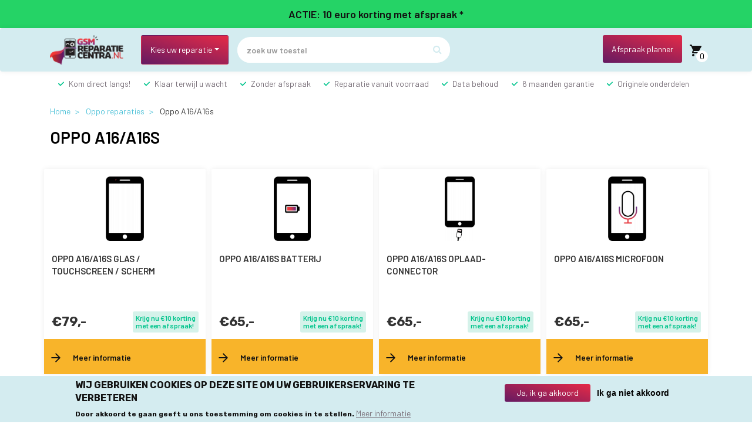

--- FILE ---
content_type: text/html; charset=UTF-8
request_url: https://gsmreparatiecentra.nl/oppo-reparaties/oppo-a16a16s-reparaties
body_size: 24045
content:
<!DOCTYPE html>
<html  lang="nl" dir="ltr" prefix="content: http://purl.org/rss/1.0/modules/content/  dc: http://purl.org/dc/terms/  foaf: http://xmlns.com/foaf/0.1/  og: http://ogp.me/ns#  rdfs: http://www.w3.org/2000/01/rdf-schema#  schema: http://schema.org/  sioc: http://rdfs.org/sioc/ns#  sioct: http://rdfs.org/sioc/types#  skos: http://www.w3.org/2004/02/skos/core#  xsd: http://www.w3.org/2001/XMLSchema# ">
  <head>
    <meta charset="utf-8" />
<script async src="https://www.googletagmanager.com/gtag/js?id=UA-109836784-1"></script>
<script>window.dataLayer = window.dataLayer || [];function gtag(){dataLayer.push(arguments)};gtag("js", new Date());gtag("set", "developer_id.dMDhkMT", true);gtag("config", "UA-109836784-1", {"groups":"default","anonymize_ip":true,"page_placeholder":"PLACEHOLDER_page_path","allow_ad_personalization_signals":false});</script>
<link rel="canonical" href="https://gsmreparatiecentra.nl/oppo-reparaties/oppo-a16a16s-reparaties" />
<meta property="product:price:currency" content="EUR" />
<meta property="og:site_name" content="GSM Reparatie Centtra" />
<meta property="og:url" content="https://gsmreparatiecentra.nl/oppo-reparaties/oppo-a16a16s-reparaties" />
<meta property="og:title" content="Oppo A16/A16s" />
<meta name="theme-color" content="#dceff2" />
<meta name="Generator" content="Drupal 9 (https://www.drupal.org); Commerce 2" />
<meta name="MobileOptimized" content="width" />
<meta name="HandheldFriendly" content="true" />
<meta name="viewport" content="width=device-width, initial-scale=1.0" />
<style>div#sliding-popup, div#sliding-popup .eu-cookie-withdraw-banner, .eu-cookie-withdraw-tab {background: #F9B500} div#sliding-popup.eu-cookie-withdraw-wrapper { background: transparent; } #sliding-popup h1, #sliding-popup h2, #sliding-popup h3, #sliding-popup p, #sliding-popup label, #sliding-popup div, .eu-cookie-compliance-more-button, .eu-cookie-compliance-secondary-button, .eu-cookie-withdraw-tab { color: #651A62;} .eu-cookie-withdraw-tab { border-color: #651A62;}</style>
<link rel="icon" href="/themes/custom/gsmrcv2/favicon.ico" type="image/vnd.microsoft.icon" />
<link rel="alternate" hreflang="nl" href="https://gsmreparatiecentra.nl/oppo-reparaties/oppo-a16a16s-reparaties" />
<script src="/sites/default/files/google_tag/sens/google_tag.script.js?t8uiru" defer></script>

    <title>Oppo A16/A16s | GSM Reparatie Centra</title>
    <link rel="stylesheet" media="all" href="/sites/default/files/css/css_XD_yRuW0UJga2fO85cssTPWsGJ6iq0Cj2Zoi7HTqG7A.css" />
<link rel="stylesheet" media="all" href="//cdn.jsdelivr.net/npm/bootstrap@3.4.1/dist/css/bootstrap.min.css" integrity="sha256-bZLfwXAP04zRMK2BjiO8iu9pf4FbLqX6zitd+tIvLhE=" crossorigin="anonymous" />
<link rel="stylesheet" media="all" href="//cdn.jsdelivr.net/npm/@unicorn-fail/drupal-bootstrap-styles@0.0.2/dist/3.1.1/7.x-3.x/drupal-bootstrap.min.css" integrity="sha512-nrwoY8z0/iCnnY9J1g189dfuRMCdI5JBwgvzKvwXC4dZ+145UNBUs+VdeG/TUuYRqlQbMlL4l8U3yT7pVss9Rg==" crossorigin="anonymous" />
<link rel="stylesheet" media="all" href="//cdn.jsdelivr.net/npm/@unicorn-fail/drupal-bootstrap-styles@0.0.2/dist/3.1.1/8.x-3.x/drupal-bootstrap.min.css" integrity="sha512-jM5OBHt8tKkl65deNLp2dhFMAwoqHBIbzSW0WiRRwJfHzGoxAFuCowGd9hYi1vU8ce5xpa5IGmZBJujm/7rVtw==" crossorigin="anonymous" />
<link rel="stylesheet" media="all" href="//cdn.jsdelivr.net/npm/@unicorn-fail/drupal-bootstrap-styles@0.0.2/dist/3.2.0/7.x-3.x/drupal-bootstrap.min.css" integrity="sha512-U2uRfTiJxR2skZ8hIFUv5y6dOBd9s8xW+YtYScDkVzHEen0kU0G9mH8F2W27r6kWdHc0EKYGY3JTT3C4pEN+/g==" crossorigin="anonymous" />
<link rel="stylesheet" media="all" href="//cdn.jsdelivr.net/npm/@unicorn-fail/drupal-bootstrap-styles@0.0.2/dist/3.2.0/8.x-3.x/drupal-bootstrap.min.css" integrity="sha512-JXQ3Lp7Oc2/VyHbK4DKvRSwk2MVBTb6tV5Zv/3d7UIJKlNEGT1yws9vwOVUkpsTY0o8zcbCLPpCBG2NrZMBJyQ==" crossorigin="anonymous" />
<link rel="stylesheet" media="all" href="//cdn.jsdelivr.net/npm/@unicorn-fail/drupal-bootstrap-styles@0.0.2/dist/3.3.1/7.x-3.x/drupal-bootstrap.min.css" integrity="sha512-ZbcpXUXjMO/AFuX8V7yWatyCWP4A4HMfXirwInFWwcxibyAu7jHhwgEA1jO4Xt/UACKU29cG5MxhF/i8SpfiWA==" crossorigin="anonymous" />
<link rel="stylesheet" media="all" href="//cdn.jsdelivr.net/npm/@unicorn-fail/drupal-bootstrap-styles@0.0.2/dist/3.3.1/8.x-3.x/drupal-bootstrap.min.css" integrity="sha512-kTMXGtKrWAdF2+qSCfCTa16wLEVDAAopNlklx4qPXPMamBQOFGHXz0HDwz1bGhstsi17f2SYVNaYVRHWYeg3RQ==" crossorigin="anonymous" />
<link rel="stylesheet" media="all" href="//cdn.jsdelivr.net/npm/@unicorn-fail/drupal-bootstrap-styles@0.0.2/dist/3.4.0/8.x-3.x/drupal-bootstrap.min.css" integrity="sha512-tGFFYdzcicBwsd5EPO92iUIytu9UkQR3tLMbORL9sfi/WswiHkA1O3ri9yHW+5dXk18Rd+pluMeDBrPKSwNCvw==" crossorigin="anonymous" />
<link rel="stylesheet" media="all" href="//stackpath.bootstrapcdn.com/bootstrap/4.4.1/css/bootstrap.min.css" crossorigin="anonymous" integrity="sha384-Vkoo8x4CGsO3+Hhxv8T/Q5PaXtkKtu6ug5TOeNV6gBiFeWPGFN9MuhOf23Q9Ifjh" />
<link rel="stylesheet" media="all" href="//stackpath.bootstrapcdn.com/font-awesome/4.7.0/css/font-awesome.min.css" />
<link rel="stylesheet" media="all" href="//fonts.googleapis.com/css?family=Barlow:300,400,500,600|Rubik:400,500,700,900&amp;display=swap" />
<link rel="stylesheet" media="all" href="/sites/default/files/css/css_uBYPUZCClw3pZoiSp66lU_teMjAhuiJl2EhOXpwc2pA.css" />

    
<!-- Hotjar Tracking Code for https://gsmreparatiecentra.nl/ -->
<script>
    (function(h,o,t,j,a,r){
        h.hj=h.hj||function(){(h.hj.q=h.hj.q||[]).push(arguments)};
        h._hjSettings={hjid:1126885,hjsv:6};
        a=o.getElementsByTagName('head')[0];
        r=o.createElement('script');r.async=1;
        r.src=t+h._hjSettings.hjid+j+h._hjSettings.hjsv;
        a.appendChild(r);
    })(window,document,'https://static.hotjar.com/c/hotjar-','.js?sv=');
</script>
  </head>
  <body class="toestel-page path-node page-node-type-toestel has-glyphicons">
    <a href="#main-content" class="visually-hidden focusable skip-link">
      Overslaan en naar de inhoud gaan
    </a>
    <noscript><iframe src="https://www.googletagmanager.com/ns.html?id=GTM-M34JZJM" height="0" width="0" style="display:none;visibility:hidden"></iframe></noscript>
      <div class="dialog-off-canvas-main-canvas" data-off-canvas-main-canvas>
      <div id="before-header">
      <section id="block-10eurokostingblock" class="block block-block-content block-block-content4f2b36be-f1d9-4b00-ac7c-78992e9a78c8 clearfix">
  
    

                  <p><a href="https://www.gsmreparatiecentra.nl/met-zonder-afspraak-welkom"><strong>ACTIE: 10 euro korting met afspraak *</strong></a></p>

      
  </section>



  </div>
          <header class="navigation navbar sticky-top navbar-expand-md navbar-light py-1" id="navbar" role="banner">
              <div class="container">
              <section id="block-responsivecustommainmenu" class="block block-winkels block-responsive-custom-menu clearfix">
<a id="toggle-icon" class="toggle responsive-menu-toggle-icon" title="Menu" href="javascript:void(0)">
  <span class="icon"></span><span class="label">Menu</span>
</a>
  
    

      <ul class="main-ul-class"><li><div class="menu-with-arrow"><a href="/apple-reparaties">Apple</a><span class="menu-arrow"></span></div><ul class="sub-menu-ul-class"><li><div class="menu-with-arrow"><a href="/apple-reparaties/iphone-reparaties">iPhone reparaties</a><span class="menu-arrow"></span></div><ul class="sub-menu-ul-class"><li><a href="/apple-reparaties/iphone-16e-reparaties" title="Apple iPhone 16e ">Apple iPhone 16e</a></li><li><a href="/apple-reparaties/iphone-16-pro-max-reparaties" title="Apple iPhone 16 Pro Max">Apple iPhone 16 Pro Max</a></li><li><a href="/apple-reparaties/iphone-16-pro-reparaties" title="Apple iPhone 16 Pro">Apple iPhone 16 Pro</a></li><li><a href="/apple-reparaties/iphone-16-plus-reparaties" title="Apple iPhone 16 Plus">Apple iPhone 16 Plus</a></li><li><a href="/apple-reparaties/iphone-16-reparaties" title="Apple iPhone 16">Apple iPhone 16</a></li><li><a href="/apple-reparaties/iphone-15-pro-max-reparaties" title="Apple iPhone 15 Pro Max">Apple iPhone 15 Pro Max</a></li><li><a href="/apple-reparaties/iphone-15-pro-reparaties" title="Apple iPhone 15 Pro">Apple iPhone 15 Pro</a></li><li><a href="/apple-reparaties/iphone-15-plus-reparaties" title="Apple iPhone 15 Plus">Apple iPhone 15 Plus</a></li><li><a href="/apple-reparaties/iphone-15-reparaties" title="iPhone 15 reparaties">Apple iPhone 15</a></li><li><a href="/apple-reparaties/iphone-14-pro-max-reparatie" title="iPhone 14 Pro Max reparaties">Apple iPhone 14 Pro Max</a></li><li><a href="/apple-reparaties/iphone-14-pro-reparatie" title="iPhone 14 Pro reparatie">Apple iPhone 14 Pro</a></li><li><a href="/apple-reparaties/iphone-14-reparatie" title="iPhone 14 reparaties">Apple iPhone 14</a></li><li><a href="/apple-reparaties/iphone-13-pro-max-reparatie" title="iPhone 13 pro max">Apple iPhone 13 Pro Max</a></li><li><a href="/apple-reparaties/iphone-13-pro-reparatie" title="iphone 13 pro">Apple iPhone 13 Pro</a></li><li><a href="/apple-reparaties/iphone-13-reparatie" title="iPhone 13 reparaties">Apple iPhone 13</a></li><li><a href="/apple-reparaties/iphone-12-pro-reparatie" title="iPhone 12 Pro">Apple iPhone 12 Pro</a></li><li><a href="/apple-reparaties/iphone-12-reparatie" title="iPhone 12">Apple iPhone 12</a></li><li><a href="/apple-reparaties/iphone-11-pro-max-reparaties">Apple iPhone 11 Pro Max</a></li><li><a href="/apple-reparaties/iphone-11-reparaties">Apple iPhone 11</a></li><li><a href="/apple-reparaties">overige iphone reparaties</a></li></ul></li><li><div class="menu-with-arrow"><a href="/apple-reparaties/ipad-reparatie">iPad reparaties</a><span class="menu-arrow"></span></div><ul class="sub-menu-ul-class"><li><a href="/apple-reparaties/ipad-10-2022-reparaties" title="Apple iPad 10 (A2696)(A2757) (760)">Apple iPad 10 2022 (A2696)(A2757)</a></li><li><a href="/apple-reparaties/ipad-9-2021-reparaties" title="ipad 9 2021">Apple iPad 9 2021 (A2602)(A2604)</a></li><li><a href="/apple-reparaties/ipad-8-2020-reparaties" title="Apple iPad 8">Apple iPad 8 2020 (A2270)(A2428)(A2429)(A2430)</a></li><li><a href="/apple-reparaties/ipad-7-2019-reparaties">Apple iPad 7 2019 (A2197)(A2200)</a></li><li><a href="/apple-reparaties/ipad-6-2018-reparaties">Apple iPad 6 2018 (A1893)(A1954)</a></li><li><a href="/apple-reparaties/ipad-air-13-2024-a2899-reparaties" title="Apple iPad Air 13&quot; 2024 (A2899)">Apple iPad Air 13&quot; 2024 (A2899)</a></li><li><a href="/apple-reparaties/ipad-air-11-2024-a2902a2903a2904-reparaties" title="Apple iPad Air 11&quot; 2024 (A2902)(A2903)(A2904)">Apple iPad Air 11&quot; 2024 (A2902)(A2903)(A2904)</a></li><li><a href="/apple-reparaties/ipad-air-5-2022-reparaties" title="Apple iPad Air 5 2022 (A2588)(A2589)(A2591)">Apple iPad Air 5 2022 (A2588)(A2589)(A2591)</a></li><li><a href="/apple-reparaties/ipad-air-4-2020-reparaties" title="air 4">Apple iPad Air 4 2020 (A2316) (A2324) (A2325) (A2072)</a></li><li><a href="/apple-reparaties/ipad-air-3-2019-reparaties">Apple iPad Air 3 2019 (A2123)(A2152)(A2154)</a></li><li><a href="/apple-reparaties/ipad-pro-13-2024-a2925a2926a3007-reparaties" title="Apple iPad Pro 13&quot; 2024 (A2925)(A2926)(A3007)">Apple iPad Pro 13&quot; 2024 (A2925)(A2926)(A3007)</a></li><li><a href="/apple-reparaties/ipad-pro-129-2022-reparaties-reparaties" title="iPad Pro 12.9 2022 reparaties">iPad Pro 12.9 2022</a></li><li><a href="/apple-reparaties/ipad-pro-129-2021-reparaties" title="Apple iPad Pro 12,9&quot; 2021">Apple iPad Pro 12.9&quot; 2021 (A2378)(A2379)(A2461</a></li><li><a href="/apple-reparaties/ipad-pro-129-2020-reparaties" title="iPad pro 12.9 inch 2020">Apple iPad Pro 12.9&#039;&#039; 2020 (A2229)(A2069)(A2232)</a></li><li><a href="/apple-reparaties/ipad-pro-11-2024-a2836a2837a3006-reparaties" title="Apple iPad Pro 11&quot;&quot; 2024 (A2836)(A2837)(A3006)">Apple iPad Pro 11&quot;&quot; 2024 (A2836)(A2837)(A3006)</a></li><li><a href="/apple-reparaties/ipad-pro-11-2021-a2377a2459a2301-reparaties" title="iPad pro 11&#039;&#039; 2021">Apple iPad Pro 11&quot; 2021 (A2377)(A2459)(A2301)</a></li><li><a href="/apple-reparaties/ipad-pro-11-2020-a2228a2068a2230-reparaties" title="iPad pro 11 inch">Apple iPad pro 11&#039;&#039; 2020 (A2228)(A2068)(A2230)</a></li><li><a href="/apple-reparaties/ipad-pro-11-2018-a1980a2013a1934a1979-reparaties">Apple iPad Pro 11&#039;&#039; 2018 (A1980)(A2013)(A1934)(1979)</a></li><li><a href="/apple-reparaties">Overige Ipad reparaties</a></li></ul></li><li><div class="menu-with-arrow"><a href="/apple-reparaties">iWatch reparaties</a><span class="menu-arrow"></span></div><ul class="sub-menu-ul-class"><li><a href="/apple-reparaties/watch-se-44mm-reparaties" title="Apple Watch SE 44mm">Apple Watch serie SE 44mm</a></li><li><a href="/apple-reparaties/watch-serie-se-40mm-reparaties" title="Apple Watch Serie SE 40mm">Apple Watch Serie SE 40mm</a></li><li><a href="/apple-reparaties/watch-serie-8-45mm-reparaties" title="Apple Watch Serie 8 45mm">Apple Watch Serie 8 45mm</a></li><li><a href="/apple-reparaties/watch-serie-8-41mm-reparaties" title="Apple Watch Serie 8 41mm">Apple Watch Serie 8 41mm</a></li><li><a href="/apple-reparaties/watch-serie-7-45mm-reparaties" title="Apple Watch Serie 7 45mm">Apple Watch Serie 7 45mm</a></li><li><a href="/apple-reparaties/watch-serie-7-41mm-reparaties" title="Apple watch Serie 7 41mm">Apple watch Serie 7 41mm</a></li><li><a href="/apple-reparaties/watch-serie-6-44mm-reparaties" title="iwatch serie 6">Apple Watch Serie 6 44mm</a></li><li><a href="/apple-reparaties/watch-serie-6-40mm-reparaties" title="iwatch serie 6">Apple Watch Serie 6 40mm</a></li><li><a href="/apple-reparaties/watch-serie-5-44mm-reparaties">Apple Watch Serie 5 44mm</a></li><li><a href="/apple-reparaties/watch-serie-5-40mm-reparaties">Apple Watch Serie 5 40mm</a></li><li><a href="/apple-reparaties/watch-serie-4-44mm-reparaties">Apple Watch Serie 4 44mm</a></li><li><a href="/apple-reparaties/watch-serie-4-40mm-reparaties">Apple Watch Serie 4 40mm</a></li><li><a href="/apple-reparaties/watch-serie-3-42mm-reparaties">Apple Watch Serie 3 42mm</a></li><li><a href="/apple-reparaties/watch-serie-3-38mm-reparaties">Apple Watch Serie 3 38mm</a></li><li><a href="/apple-reparaties/watch-serie-2-42mm-reparaties">Apple Watch Serie 2 42mm</a></li><li><a href="/apple-reparaties">Overige Apple watch reparaties</a></li></ul></li></ul></li><li><div class="menu-with-arrow"><a href="/samsung-reparaties">Samsung</a><span class="menu-arrow"></span></div><ul class="sub-menu-ul-class"><li><a href="/samsung-reparaties/samsung-telefoon-reparatie">Samsung telefoon reparatie</a></li><li><div class="menu-with-arrow"><a href="/samsung-reparaties">Samsung S Serie Reparaties</a><span class="menu-arrow"></span></div><ul class="sub-menu-ul-class"><li><a href="/samsung-reparaties/samsung-galaxy-s25-edge-reparaties" title="Samsung Galaxy S25 Edge">Samsung Galaxy S25 Edge</a></li><li><a href="/samsung-reparaties/samsung-galaxy-s25-ultra-s938b-reparaties" title="Samsung Galaxy S25 Ultra (S938B)">Samsung Galaxy S25 Ultra (S938B)</a></li><li><a href="/samsung-reparaties/samsung-galaxy-s25-plus-s936b-reparaties" title="Samsung Galaxy S25 Plus (S936B)">Samsung Galaxy S25 Plus (S936B)</a></li><li><a href="/samsung-reparaties/samsung-galaxy-s25-s931b-reparaties" title="Samsung Galaxy S25 (S931B)">Samsung Galaxy S25 (S931B)</a></li><li><a href="/samsung-reparaties/samsung-galaxy-s24-fe-reparaties" title="Samsung Galaxy S24 FE">Samsung Galaxy S24 FE</a></li><li><a href="/samsung-reparaties/samsung-galaxy-s24-ultra-reparaties" title="Samsung Galaxy S24 Ultra">Samsung Galaxy S24 Ultra (S928B)</a></li><li><a href="/samsung-reparaties/samsung-galaxy-s24-plus-reparaties" title="Samsung Galaxy S24 Plus">Samsung Galaxy S24 Plus (S926B)</a></li><li><a href="/samsung-reparaties/samsung-galaxy-s24-reparaties" title="Samsung Galaxy S24 (921B)">Samsung Galaxy S24 (S921B)</a></li><li><a href="/samsung-reparaties/samsung-galaxy-s23-fe-reparaties" title="Samsung Galaxy S23 FE">Samsung Galaxy S23 FE</a></li><li><a href="/samsung-reparaties/samsung-galaxy-s23-ultra-reparaties" title="Samsung Galaxy S23 Ultra (S918B)">Samsung Galaxy S23 Ultra (S918B)</a></li><li><a href="/samsung-reparaties/samsung-galaxy-s23-plus-reparaties" title="Samsung Galaxy S23 Plus (S916B)">Samsung Galaxy S23 Plus (S916B)</a></li><li><a href="/samsung-reparaties/samsung-galaxy-s23-reparaties" title="Samsung Galaxy S23 (S911B)">Samsung Galaxy S23 (S911B)</a></li><li><a href="/samsung-reparaties/samsung-galaxy-s22-ultra-reparatie" title="Samsung Galaxy S22 Ultra (G908B)">Samsung Galaxy S22 Ultra (G908B)</a></li><li><a href="/samsung-reparaties/samsung-galaxy-s22-plus-reparatie" title="Samsung Galaxy S22 Plus (G906B)">Samsung Galaxy S22 Plus (G906B)</a></li><li><a href="/samsung-reparaties/samsung-galaxy-s22-reparaties" title="Samsung Galaxy S22">Samsung Galaxy S22 (G901B)</a></li><li><a href="/samsung-reparaties/samsung-galaxy-s21-ultra-reparatie" title="S21 ultra">Samsung Galaxy S21 Ultra (G998B)</a></li><li><a href="/samsung-reparaties/samsung-galaxy-s21-plus-reparatie" title="S21 Plus">Samsung Galaxy S21 Plus (G996B)</a></li><li><a href="/samsung-reparaties/samsung-galaxy-s21-reparatie" title="S21">Samsung Galaxy S21 (G991B)</a></li><li><a href="/samsung-reparaties/samsung-galaxy-s20-fe-reparaties" title="S20 FE">Samsung Galaxy S20 FE (G780f)</a></li><li><a href="/samsung-reparaties">Overige S serie reparaties</a></li></ul></li><li><div class="menu-with-arrow"><a href="/samsung-reparaties">Samsung A Serie Reparaties</a><span class="menu-arrow"></span></div><ul class="sub-menu-ul-class"><li><a href="/samsung-reparaties/samsung-galaxy-a72-reparaties" title="Samsung Galaxy A72">Samsung Galaxy A72</a></li><li><a href="/samsung-reparaties/samsung-galaxy-a56-reparaties" title="Samsung Galaxy A56">Samsung Galaxy A56</a></li><li><a href="/samsung-reparaties/samsung-galaxy-a55-reparaties" title="Samsung Galaxy A55">Samsung Galaxy A55</a></li><li><a href="/samsung-reparaties/samsung-galaxy-a54-5g-reparaties" title="Samsung Galaxy A54 5G">Samsung Galaxy A54</a></li><li><a href="/samsung-reparaties/samsung-galaxy-a53-reparaties" title="Samsung Galaxy A53">Samsung Galaxy A53</a></li><li><a href="/samsung-reparaties/samsung-galaxy-a52-reparaties" title="aA52">Samsung Galaxy A52</a></li><li><a href="/samsung-reparaties/samsung-galaxy-a51-reparaties">Samsung Galaxy A51</a></li><li><a href="/samsung-reparaties/samsung-galaxy-a36-reparaties" title="Samsung Galaxy A36">Samsung Galaxy A36</a></li><li><a href="/samsung-reparaties/samsung-galaxy-a35-reparaties" title="Samsung Galaxy A35">Samsung Galaxy A35</a></li><li><a href="/samsung-reparaties/samsung-galaxy-a34-5g-reparaties" title="Samsung Galaxy A34 5G">Samsung Galaxy A34 5G</a></li><li><a href="/samsung-reparaties/samsung-galaxy-a33-5g-reparaties" title="Samsung Galaxy A33 5G">Samsung Galaxy A33 5G</a></li><li><a href="/samsung-reparaties/samsung-galaxy-a32-5g-reparaties" title="Samsung Galaxy A32 5G">Samsung Galaxy A32 5G</a></li><li><a href="/samsung-reparaties/samsung-galaxy-a26-reparaties" title="Samsung Galaxy A26">Samsung Galaxy A26</a></li><li><a href="/samsung-reparaties/samsung-galaxy-a25-reparaties" title="Samsung Galaxy A25">Samsung Galaxy A25</a></li><li><a href="/samsung-reparaties/samsung-galaxy-a22-5g-reparaties" title="A22 5G">Samsung Galaxy A22 5G</a></li><li><a href="/samsung-reparaties/samsung-galaxy-a16-reparaties" title="Samsung Galaxy A16">Samsung Galaxy A16</a></li><li><a href="/samsung-reparaties/samsung-galaxy-a15-reparaties" title="Samsung Galaxy A15">Samsung Galaxy A15</a></li><li><a href="/samsung-reparaties/samsung-galaxy-a14-4g-reparaties" title="Samsung Galaxy A14 4G">Samsung Galaxy A14 4G</a></li><li><a href="/samsung-reparaties/samsung-galaxy-a13-reparaties" title="Samsung Galaxy A13">Samsung Galaxy A13</a></li><li><a href="/samsung-reparaties">Overige A serie reparaties</a></li></ul></li><li><div class="menu-with-arrow"><a href="/samsung-reparaties">Samsung M Serie Reparaties</a><span class="menu-arrow"></span></div><ul class="sub-menu-ul-class"><li><a href="/samsung-reparaties/samsung-galaxy-m53-reparaties" title="Samsung Galaxy M53">Samsung Galaxy M53</a></li><li><a href="/samsung-reparaties/samsung-galaxy-m52-5g-reparaties" title="Samsung Galaxy M52 5G">Samsung Galaxy M52 5G</a></li><li><a href="/samsung-reparaties/samsung-galaxy-m51-reparaties" title="M51">Samsung Galaxy M51</a></li><li><a href="/samsung-reparaties/samsung-galaxy-m33-reparaties" title="Samsung Galaxy M33">Samsung Galaxy M33</a></li><li><a href="/samsung-reparaties/samsung-galaxy-m32-5g-reparaties" title="Samsung Galaxy M32 5G">Samsung Galaxy M32 5G</a></li><li><a href="/samsung-reparaties/samsung-galaxy-m32-reparaties" title="Samsung Galaxy M32">Samsung Galaxy M32</a></li><li><a href="/samsung-reparaties/samsung-galaxy-m31s-reparaties" title="M31S">Samsung Galaxy M31s</a></li><li><a href="/samsung-reparaties/samsung-galaxy-m30s-reparaties">Samsung Galaxy M30s</a></li><li><a href="/samsung-reparaties/samsung-galaxy-m23-reparaties" title="Samsung Galaxy M23">Samsung Galaxy M23</a></li><li><a href="/samsung-reparaties/samsung-galaxy-m22-reparaties" title="Samsung Galaxy M22">Samsung Galaxy M22</a></li><li><a href="/samsung-reparaties/samsung-galaxy-m21-reparaties">Samsung Galaxy M21</a></li><li><a href="/samsung-reparaties/samsung-galaxy-m13-reparaties" title="Samsung Galaxy M13">Samsung Galaxy M13</a></li></ul></li><li><div class="menu-with-arrow"><a href="/samsung-reparaties">Samsung J Serie Reparaties</a><span class="menu-arrow"></span></div><ul class="sub-menu-ul-class"><li><a href="/samsung-reparaties/samsung-galaxy-j7-2017-j730-reparaties">Samsung Galaxy J7 2017 (j730)</a></li><li><a href="/samsung-reparaties/samsung-galaxy-j7-2016-j710f-reparaties">Samsung Galaxy J7 2016 (j710f)</a></li><li><a href="/samsung-reparaties/samsung-galaxy-j6-plus-j610-reparaties">Samsung Galaxy J6 Plus (J610)</a></li><li><a href="/samsung-reparaties/samsung-galaxy-j6-j600-reparaties">Samsung Galaxy J6 (J600)</a></li><li><a href="/samsung-reparaties/samsung-galaxy-j5-2017-j530f-reparaties">Samsung Galaxy J5 2017 (J530f)</a></li><li><a href="/samsung-reparaties/samsung-galaxy-j4-plus-j415-reparaties">Samsung Galaxy J4 Plus (J415)</a></li><li><a href="/samsung-reparaties/samsung-galaxy-j3-2017-j330f-reparaties">Samsung Galaxy J3 2017 (J330f)</a></li><li><a href="/samsung-reparaties/samsung-galaxy-j3-2016-j320f-reparaties">Samsung Galaxy J3 2016 (J320f)</a></li><li><a href="/samsung-reparaties/samsung-galaxy-j2-pro-2018-j250-reparaties">Samsung Galaxy J2 Pro 2018 (J250)</a></li><li><a href="/samsung-reparaties">Overige J serie reparaties</a></li></ul></li><li><div class="menu-with-arrow"><a href="/samsung-reparaties">Samsung Note Serie Reparaties</a><span class="menu-arrow"></span></div><ul class="sub-menu-ul-class"><li><a href="/samsung-reparaties/samsung-galaxy-note-20-ultra-n986f-reparaties" title="Note 20 Ultra">Samsung Galaxy Note 20 Ultra (N986f)</a></li><li><a href="/samsung-reparaties/samsung-galaxy-note-20-n980f-reparaties" title="Note 20">Samsung Galaxy Note 20 (N980f)</a></li><li><a href="/samsung-reparaties/samsung-galaxy-note-10-plus-n975f-reparaties">Samsung Galaxy Note 10 Plus (N975f)</a></li><li><a href="/samsung-reparaties/samsung-galaxy-note-10-lite-n770f-reparaties">Samsung Galaxy Note 10 lite (N770f)</a></li><li><a href="/samsung-reparaties/samsung-galaxy-note-10-n970f-reparaties">Samsung Galaxy Note 10 (N970f)</a></li><li><a href="/samsung-reparaties/samsung-galaxy-note-9-n960f-reparaties">Samsung Galaxy Note 9 (N960F)</a></li><li><a href="/samsung-reparaties/samsung-galaxy-note-8-n950f-reparaties">Samsung Galaxy Note 8 (N950F)</a></li><li><a href="/samsung-reparaties/samsung-galaxy-note-4-n910f-reparaties">Samsung Galaxy Note 4 (N910F)</a></li><li><a href="/samsung-reparaties/samsung-galaxy-note-3-n9005-reparaties">Samsung Galaxy Note 3 (N9005)</a></li><li><a href="/samsung-reparaties/samsung-galaxy-note-edge-n915f-reparaties">Samsung Galaxy Note Edge (N915f)</a></li></ul></li><li><div class="menu-with-arrow"><a href="/samsung-reparaties/samsung-tablet-reparatie">Samsung Tablet Reparaties</a><span class="menu-arrow"></span></div><ul class="sub-menu-ul-class"><li><a href="/samsung-reparaties/samsung-galaxy-tab-a9-plus-x210x215-reparaties" title="Samsung Galaxy Tab A9 Plus (X210)(X215)">Samsung Galaxy Tab A9 Plus (X210)(X215)</a></li><li><a href="/samsung-reparaties/samsung-galaxy-tab-a9-x110x115-reparaties" title="Samsung Galaxy Tab A9 (X110)(X115)">Samsung Galaxy Tab A9 (X110)(X115)</a></li><li><a href="/samsung-reparaties/samsung-galaxy-tab-a8-x200-x205-reparaties" title="Samsung Galaxy Tab A8">Samsung Galaxy Tab A8 (X200) (X205)</a></li><li><a href="/samsung-reparaties/samsung-galaxy-tab-a7-t500-t505-reparaties" title="Tab A7">Samsung Galaxy Tab A7 (T500) (T505)</a></li><li><a href="/samsung-reparaties/samsung-galaxy-tab-2019-t510-t515-reparaties">Samsung Galaxy Tab A 2019 (T510) (T515)</a></li><li><a href="/samsung-reparaties/samsung-galaxy-tab-2018-10-inch-t590-reparaties">Samsung Galaxy Tab A 2018 10 inch (T590)</a></li><li><a href="/samsung-reparaties/samsung-galaxy-tab-2016-10-inch-t580-reparaties">Samsung Galaxy Tab A 2016 10 inch (T580)</a></li><li><a href="/samsung-reparaties/samsung-galaxy-tab-s9-ultra-reparaties" title="Samsung Galaxy Tab S9 Ultra">Samsung Galaxy Tab S9 Ultra</a></li><li><a href="/samsung-reparaties/samsung-galaxy-tab-s9-plus-reparaties" title="Samsung Galaxy Tab S9 Plus">Samsung Galaxy Tab S9 Plus</a></li><li><a href="/samsung-reparaties/samsung-galaxy-tab-s9-reparaties" title="Samsung Galaxy Tab S9">Samsung Galaxy Tab S9</a></li><li><a href="/samsung-reparaties/samsung-galaxy-tab-s8-ultra-reparaties" title="Samsung Galaxy Tab S8 Ultra">Samsung Galaxy Tab S8 Ultra</a></li><li><a href="/samsung-reparaties/samsung-galaxy-tab-s8-plus-reparaties" title="Samsung galaxy Tab S8 Plus">Samsung galaxy Tab S8 Plus</a></li><li><a href="/samsung-reparaties/samsung-galaxy-tab-s8-reparaties" title="Samsung Galaxy Tab S8">Samsung Galaxy Tab S8</a></li><li><a href="/samsung-reparaties/samsung-galaxy-tab-s7-plus-reparaties" title="Samsung Galaxy Tab S7 Plus">Samsung Galaxy Tab S7 Plus</a></li><li><a href="/samsung-reparaties/samsung-galaxy-tab-s7-fe-reparaties" title="Samsung Galaxy Tab S7 FE">Samsung Galaxy Tab S7 FE</a></li><li><a href="/samsung-reparaties/samsung-galaxy-tab-s7-reparaties" title="Samsung Galaxy Tab S7">Samsung Galaxy Tab S7</a></li><li><a href="/samsung-reparaties/samsung-galaxy-tab-s6-reparaties" title="Samsung Galaxy Tab S6">Samsung Galaxy Tab S6 (T860)</a></li><li><a href="/samsung-reparaties/samsung-galaxy-tab-s6-lite-reparaties">Samsung Galaxy Tab S6 Lite (P610) (P615)</a></li><li><a href="/samsung-reparaties/samsung-galaxy-tab-s5e-t720-reparaties">Samsung Galaxy Tab S5e (T720)</a></li><li><a href="/samsung-reparaties/samsung-galaxy-tab-s4-10-inch-t830-t835-reparaties">Samsung Galaxy Tab S4 10 inch (T830) (T835)</a></li><li><a href="/samsung-reparaties">Overige Tab reparaties</a></li></ul></li><li><div class="menu-with-arrow"><a href="/samsung-reparaties">Samsung Overig Reparaties</a><span class="menu-arrow"></span></div><ul class="sub-menu-ul-class"><li><a href="/samsung-reparaties/samsung-galaxy-z-flip-5-reparaties" title="Samsung Galaxy Z Flip 5">Samsung Galaxy Z Flip 5</a></li><li><a href="/samsung-reparaties/samsung-galaxy-z-flip-4-reparaties" title="Samsung Galaxy Flip 4">Samsung Galaxy Z Flip 4</a></li><li><a href="/samsung-reparaties/samsung-galaxy-z-flip-3-5g-sm-f711b-reparaties" title="Samsung Galaxy Z Flip 3 5G (SM-F711B)">Samsung Galaxy Z Flip 3 5G (SM-F711B)</a></li><li><a href="/samsung-reparaties/samsung-galaxy-z-fold-5-reparaties" title="Samsung Galaxy Z Fold 5">Samsung Galaxy Z Fold 5</a></li><li><a href="/samsung-reparaties/samsung-galaxy-z-fold-4-reparaties" title="Samsung Galaxy Z Fold 4">Samsung Galaxy Z Fold 4</a></li><li><a href="/samsung-reparaties/samsung-galaxy-z-fold-3-5g-sm-f926b-reparaties" title="Samsung Galaxy Z Fold 3 5G (SM-F926B)">Samsung Galaxy Z Fold 3 5G (SM-F926B)</a></li><li><a href="/samsung-reparaties/samsung-x-cover-6-pro-g736-reparaties" title="Samsung X cover 6 Pro (G736)">Samsung X cover 6 Pro (G736)</a></li><li><a href="/samsung-reparaties/samsung-galaxy-x-cover-pro-g715f-reparaties" title="Xcover Pro">Samsung Galaxy X cover Pro (G715F)</a></li></ul></li></ul></li><li><div class="menu-with-arrow"><a href="/huawei-reparaties">Huawei</a><span class="menu-arrow"></span></div><ul class="sub-menu-ul-class"><li><div class="menu-with-arrow"><a href="/huawei-reparaties">Huawei P Serie Reparaties</a><span class="menu-arrow"></span></div><ul class="sub-menu-ul-class"><li><a href="/huawei-reparaties/huawei-p-smart-2021-reparaties" title="Huawei P Smart 2021">Huawei P Smart 2021</a></li><li><a href="/huawei-reparaties/huawei-p-smart-pro-reparaties" title="p smart pro">Huawei P Smart Pro</a></li><li><a href="/huawei-reparaties/huawei-p-smart-2020-reparaties" title="p smart 2020">Huawei P Smart 2020</a></li><li><a href="/huawei-reparaties/huawei-p-smart-plus-2019-reparaties">Huawei P Smart Plus 2019</a></li><li><a href="/huawei-reparaties/huawei-p-smart-2019-reparaties">Huawei P Smart 2019</a></li><li><a href="/huawei-reparaties/huawei-p-smart-plus-reparaties">Huawei P Smart Plus</a></li><li><a href="/huawei-reparaties/huawei-p-smart-z-reparaties">Huawei P Smart Z</a></li><li><a href="/huawei-reparaties/huawei-p-smart-reparaties">Huawei P Smart</a></li><li><a href="/huawei-reparaties/huawei-p40-pro-reparaties">Huawei P40 Pro</a></li><li><a href="/huawei-reparaties/huawei-p40-lite-reparaties">Huawei P40 Lite</a></li><li><a href="/huawei-reparaties/huawei-p40-reparaties">Huawei P40</a></li><li><a href="/huawei-reparaties/huawei-p30-pro-reparaties">Huawei P30 Pro</a></li><li><a href="/huawei-reparaties/huawei-p30-lite-reparaties">Huawei P30 lite</a></li><li><a href="/huawei-reparaties/huawei-p30-reparaties">Huawei P30</a></li><li><a href="/huawei-reparaties/huawei-p20-pro-reparaties">Huawei P20 Pro</a></li></ul></li><li><a href="/huawei-reparaties">overige P versie reparaties</a></li><li><div class="menu-with-arrow"><a href="/huawei-reparaties">Huawei Mate Serie Reparaties</a><span class="menu-arrow"></span></div><ul class="sub-menu-ul-class"><li><a href="/huawei-reparaties/huawei-mate-30-pro-reparaties" title="Huawei mate 30 pro">Huawei Mate 30 Pro </a></li><li><a href="/huawei-reparaties/huawei-mate-30-lite-reparaties" title="mate 30 lite">Huawei Mate 30 lite</a></li><li><a href="/huawei-reparaties/huawei-mate-30-reparaties" title="mate 30">Huawei Mate 30</a></li><li><a href="/huawei-reparaties/huawei-mate-20-pro-reparaties">Huawei Mate 20 Pro</a></li><li><a href="/huawei-reparaties/huawei-mate-20-lite-reparaties">Huawei Mate 20 Lite</a></li><li><a href="/huawei-reparaties/huawei-mate-20-reparaties">Huawei Mate 20</a></li><li><a href="/huawei-reparaties/huawei-mate-10-pro-reparaties">Huawei Mate 10 Pro</a></li><li><a href="/huawei-reparaties/huawei-mate-10-lite-reparaties">Huawei Mate 10 Lite</a></li><li><a href="/huawei-reparaties/huawei-mate-10-reparaties">Huawei Mate 10</a></li><li><a href="/huawei-reparaties/huawei-mate-9-reparaties">Huawei Mate 9</a></li><li><a href="/huawei-reparaties/huawei-mate-8-reparaties">Huawei Mate 8</a></li><li><a href="/huawei-reparaties">Overige Mate reparaties</a></li></ul></li><li><div class="menu-with-arrow"><a href="/huawei-reparaties">Huawei Honor Serie Reparaties</a><span class="menu-arrow"></span></div><ul class="sub-menu-ul-class"><li><a href="/huawei-reparaties/huawei-honor-20-lite-reparaties">Huawei Honor 20 Lite</a></li><li><a href="/huawei-reparaties/huawei-honor-20-reparaties">Huawei Honor 20</a></li><li><a href="/huawei-reparaties/huawei-honor-10-lite-reparaties">Huawei Honor 10 Lite</a></li><li><a href="/huawei-reparaties/huawei-honor-10-reparaties">Huawei Honor 10</a></li><li><a href="/huawei-reparaties/huawei-honor-9-lite-reparaties">Huawei Honor 9 Lite</a></li><li><a href="/huawei-reparaties/huawei-honor-9-reparaties">Huawei Honor 9</a></li><li><a href="/huawei-reparaties/huawei-honor-8x-reparaties">Huawei Honor 8X</a></li><li><a href="/huawei-reparaties/huawei-honor-8-reparaties">Huawei Honor 8</a></li><li><a href="/huawei-reparaties/huawei-honor-7-reparaties">Huawei Honor 7</a></li><li><a href="/huawei-reparaties/huawei-honor-6-plus-reparaties">Huawei Honor 6 Plus</a></li><li><a href="/huawei-reparaties/huawei-honor-6-reparaties">Huawei Honor 6</a></li><li><a href="/huawei-reparaties/huawei-honor-5x-reparaties">Huawei Honor 5X</a></li><li><a href="/huawei-reparaties/huawei-honor-5c-reparaties">Huawei Honor 5C</a></li><li><a href="/huawei-reparaties/huawei-honor-4x-reparaties">Huawei Honor 4X</a></li><li><a href="/huawei-reparaties">Overige Honor reparaties</a></li></ul></li><li><div class="menu-with-arrow"><a href="/huawei-reparaties">Huawei Overig Reparaties</a><span class="menu-arrow"></span></div><ul class="sub-menu-ul-class"><li><a href="/huawei-reparaties/huawei-y9-2019-reparaties">Huawei Y9 2019</a></li><li><a href="/huawei-reparaties/huawei-y7-2019-reparaties">Huawei Y7 2019</a></li><li><a href="/huawei-reparaties/huawei-y7-2018-reparaties">Huawei Y7 2018</a></li><li><a href="/huawei-reparaties/huawei-y7-2017-reparaties">Huawei Y7 2017</a></li><li><a href="/huawei-reparaties/huawei-y6-2019-reparaties">Huawei Y6 2019</a></li><li><a href="/huawei-reparaties/huawei-y6-2018-reparaties">Huawei Y6 2018</a></li><li><a href="/huawei-reparaties/huawei-y6-2017-reparaties">Huawei Y6 2017</a></li><li><a href="/huawei-reparaties/huawei-y5-2019-reparaties">Huawei Y5 2019</a></li><li><a href="/huawei-reparaties/huawei-y5-2018-reparaties">Huawei Y5 2018</a></li><li><a href="/huawei-reparaties/huawei-nova-5t-reparaties" title="Huawei Nova 5T">Huawei Nova 5T</a></li><li><a href="/huawei-reparaties/huawei-nova-3-reparaties">Huawei Nova 3</a></li><li><a href="/huawei-reparaties/huawei-nova-2-reparaties">Huawei Nova 2</a></li><li><a href="/huawei-reparaties/huawei-nova-reparaties">Huawei Nova</a></li><li><a href="/huawei-reparaties/huawei-nexus-6p-reparaties">Huawei Nexus 6P</a></li><li><a href="/huawei-reparaties/huawei-g8-reparaties">Huawei G8</a></li><li><a href="/huawei-reparaties">Overige huawei reparaties</a></li></ul></li></ul></li><li><div class="menu-with-arrow"><a href="/google-reparaties">Google</a><span class="menu-arrow"></span></div><ul class="sub-menu-ul-class"><li><a href="/google-reparaties/google-pixel-9-pro-xl-reparaties" title="Google Pixel 9 Pro XL">Google Pixel 9 Pro XL</a></li><li><a href="/google-reparaties/google-pixel-9-pro-reparaties" title="Google Pixel 9 Pro">Google Pixel 9 Pro</a></li><li><a href="/google-reparaties/google-pixel-9-reparaties" title="Google Pixel 9">Google Pixel 9</a></li><li><a href="/google-reparaties/google-pixel-8-pro-reparaties" title="Google Pixel 8 Pro">Google Pixel 8 Pro</a></li><li><a href="/google-reparaties/google-pixel-8-reparaties" title="Google Pixel 8">Google Pixel 8</a></li><li><a href="/google-reparaties/google-pixel-7-pro-reparaties" title="Google Pixel 7 Pro">Google Pixel 7 Pro</a></li><li><a href="/google-reparaties/google-pixel-7a-reparaties" title="Google Pixel 7A">Google Pixel 7A</a></li><li><a href="/google-reparaties/google-pixel-7-reparaties" title="Google Pixel 7">Google Pixel 7</a></li><li><a href="/google-reparaties/google-pixel-6-pro-reparaties" title="Google Pixel 6 Pro">Google Pixel 6 Pro</a></li><li><a href="/google-reparaties/google-pixel-6a-reparaties" title="Google Pixel 6A">Google Pixel 6A</a></li><li><a href="/google-reparaties/google-pixel-6-reparaties" title="Google Pixel 6">Google Pixel 6</a></li><li><a href="/google-reparaties/google-pixel-5a-5g-reparaties" title="Google Pixel 5A 5G">Google Pixel 5A 5G</a></li><li><a href="/google-reparaties/google-pixel-5-reparaties" title="Google Pixel 5">Google Pixel 5</a></li><li><a href="/google-reparaties/google-pixel-4a-5g-reparaties" title="Google Pixel 4A 5G">Google Pixel 4A 5G</a></li><li><a href="/google-reparaties/google-pixel-4a-reparaties" title="Google Pixel 4A">Google Pixel 4A</a></li><li><a href="/google-reparaties/google-pixel-4-xl-reparaties" title="Google Pixel 4 XL">Google Pixel 4 XL</a></li><li><a href="/google-reparaties/google-pixel-4-reparaties" title="Google Pixel 4">Google Pixel 4</a></li><li><a href="/google-reparaties/google-pixel-3a-xl-reparaties" title="Google Pixel 3A XL">Google Pixel 3A XL</a></li><li><a href="/google-reparaties/google-pixel-3a-reparaties" title="Google Pixel 3A">Google Pixel 3A</a></li><li><a href="/google-reparaties/google-pixel-3xl-reparaties" title="Google Pixel 3XL">Google Pixel 3XL</a></li><li><a href="/google-reparaties/google-pixel-3-reparaties" title="Google Pixel 3">Google Pixel 3</a></li></ul></li><li><div class="menu-with-arrow"><a href="/motorola-reparaties">Motorola</a><span class="menu-arrow"></span></div><ul class="sub-menu-ul-class"><li><div class="menu-with-arrow"><a href="/motorola-reparaties">Moto G Serie Reparaties</a><span class="menu-arrow"></span></div><ul class="sub-menu-ul-class"><li><a href="/motorola-reparaties/motorola-moto-g-5g-plus-xt2075-reparaties" title="moto 5G">Motorola Moto G 5G Plus (XT2075)</a></li><li><a href="/motorola-reparaties/motorola-moto-g-5g-xt2113-reparaties" title="Motorola Moto G 5G (XT2113)">Motorola Moto G 5G (XT2113)</a></li><li><a href="/motorola-reparaties/motorola-moto-g-pro-reparaties" title="Motorola Moto G Pro">Motorola Moto G Pro</a></li><li><a href="/motorola-reparaties/motorola-moto-g100-reparaties" title="Motorola Moto G100">Motorola Moto G100</a></li><li><a href="/motorola-reparaties/motorola-moto-g60s-reparaties" title="Motorola Moto G60s">Motorola Moto G60s</a></li><li><a href="/motorola-reparaties/motorola-moto-g30-reparaties" title="Motorola Moto G30">Motorola Moto G30</a></li><li><a href="/motorola-reparaties/motorola-moto-g20-reparaties" title="Motorola Moto G20">Motorola Moto G20</a></li><li><a href="/motorola-reparaties/motorola-moto-g9-power-reparaties" title="moto G9 power">Motorola Moto G9 Power</a></li><li><a href="/motorola-reparaties/motorola-moto-g9-plus-reparaties" title="Moto G9 plus">Motorola Moto G9 Plus</a></li><li><a href="/motorola-reparaties/motorola-moto-g9-play-reparaties" title="moto g9 play">Motorola Moto G9 Play</a></li><li><a href="/motorola-reparaties/motorola-moto-g8-power-reparaties">Motorola Moto G8 Power</a></li><li><a href="/motorola-reparaties/motorola-moto-g8-plus-reparaties">Motorola Moto G8 Plus</a></li><li><a href="/motorola-reparaties/motorola-moto-g8-play-reparaties">Motorola Moto G8 Play</a></li><li><a href="/motorola-reparaties/motorola-moto-g8-reparaties">Motorola Moto G8</a></li><li><a href="/motorola-reparaties/motorola-moto-g7-power-reparaties">Motorola Moto G7 Power</a></li><li><a href="/motorola-reparaties">Overige G serie reparaties</a></li></ul></li><li><div class="menu-with-arrow"><a href="/motorola-reparaties">Moto X Serie Reparaties</a><span class="menu-arrow"></span></div><ul class="sub-menu-ul-class"><li><a href="/motorola-reparaties/motorola-x-force-reparaties">Motorola X Force</a></li><li><a href="/motorola-reparaties/motorola-moto-x-style-reparaties">Motorola Moto X Style</a></li><li><a href="/motorola-reparaties/motorola-moto-x-play-reparaties">Motorola Moto X Play</a></li></ul></li><li><div class="menu-with-arrow"><a href="/motorola-reparaties">Motorola One Reparaties</a><span class="menu-arrow"></span></div><ul class="sub-menu-ul-class"><li><a href="/motorola-reparaties/motorola-one-fusion-plus-reparaties" title="Motorola One Fusion Plus">Motorola One Fusion Plus</a></li><li><a href="/motorola-reparaties/motorola-one-hyper-reparaties" title="One Hyper">Motorola One Hyper</a></li><li><a href="/motorola-reparaties/motorola-one-macro-reparaties" title="one macro">Motorola One Macro</a></li><li><a href="/motorola-reparaties/motorola-one-action-reparaties">Motorola One Action</a></li><li><a href="/motorola-reparaties/motorola-one-vision-reparaties">Motorola One Vision</a></li><li><a href="/motorola-reparaties/motorola-one-zoom-reparaties">Motorola One Zoom</a></li><li><a href="/motorola-reparaties/motorola-one-reparaties">Motorola One</a></li></ul></li></ul></li><li><div class="menu-with-arrow"><a href="/nokia-reparaties">Nokia</a><span class="menu-arrow"></span></div><ul class="sub-menu-ul-class"><li><a href="/nokia-reparaties/nokia-9-reparaties">Nokia 9</a></li><li><a href="/nokia-reparaties/nokia-83-reparaties" title="Nokia 8.3">Nokia 8.3</a></li><li><a href="/nokia-reparaties/nokia-8-sirocco-reparaties">Nokia 8 Sirocco</a></li><li><a href="/nokia-reparaties/nokia-81-plus-reparaties">Nokia 8.1 Plus</a></li><li><a href="/nokia-reparaties/nokia-81-reparaties">Nokia 8.1</a></li><li><a href="/nokia-reparaties/nokia-72-reparaties">Nokia 7.2</a></li><li><a href="/nokia-reparaties/nokia-71-2018-reparaties">Nokia 7.1 2018</a></li><li><a href="/nokia-reparaties/nokia-7-plus-reparaties">Nokia 7 Plus</a></li><li><a href="/nokia-reparaties/nokia-62-reparaties">Nokia 6.2</a></li><li><a href="/nokia-reparaties/nokia-61-2018-reparaties">Nokia 6.1 2018</a></li><li><a href="/nokia-reparaties/nokia-61-plus-reparaties">Nokia 6.1 Plus</a></li><li><a href="/nokia-reparaties/nokia-54-reparaties" title="Nokia 5.4">Nokia 5.4</a></li><li><a href="/nokia-reparaties/nokia-53-reparaties" title="Nokia 5.3">Nokia 5.3</a></li><li><a href="/nokia-reparaties/nokia-51-2018-reparaties">Nokia 5.1 2018</a></li><li><a href="/nokia-reparaties/nokia-34-reparaties" title="Nokia 3.4">Nokia 3.4</a></li><li><a href="/nokia-reparaties">Overige 1-9 serie reparaties</a></li></ul></li><li><div class="menu-with-arrow"><a href="/oneplus-reparaties">OnePlus</a><span class="menu-arrow"></span></div><ul class="sub-menu-ul-class"><li><a href="/oneplus-reparaties/oneplus-12r-reparaties" title="OnePlus 12R">OnePlus 12R</a></li><li><a href="/oneplus-reparaties/oneplus-12-reparaties" title="OnePlus 12">OnePlus 12</a></li><li><a href="/oneplus-reparaties/oneplus-11-reparaties" title="OnePlus 11">OnePlus 11</a></li><li><a href="/oneplus-reparaties/oneplus-10-pro-5g-reparaties" title="OnePlus 10 Pro 5G">OnePlus 10 Pro 5G</a></li><li><a href="/oneplus-reparaties/oneplus-10t-reparaties" title="OnePlus 10T">OnePlus 10T</a></li><li><a href="/oneplus-reparaties/oneplus-9-pro-reparaties" title="OnePlus 9 Pro">OnePlus 9 Pro</a></li><li><a href="/oneplus-reparaties/oneplus-9-reparaties" title="OnePlus 9">OnePlus 9</a></li><li><a href="/oneplus-reparaties/oneplus-8-pro-reparaties" title="OnePlus 8 pro">OnePlus 8 Pro</a></li><li><a href="/oneplus-reparaties/oneplus-8t-reparaties" title="OnePlus 8T">OnePlus 8T</a></li><li><a href="/oneplus-reparaties/oneplus-8-reparaties" title="OnePlus 8">OnePlus 8</a></li><li><a href="/oneplus-reparaties/oneplus-7t-pro-hd1913-reparaties">OnePlus 7T Pro (HD1913)</a></li><li><a href="/oneplus-reparaties/oneplus-7t-hd1903-reparaties">OnePlus 7T (HD1903)</a></li><li><a href="/oneplus-reparaties/oneplus-7-pro-gm1910-reparaties">OnePlus 7 Pro (GM1910)</a></li><li><a href="/oneplus-reparaties/oneplus-7-gm1901-reparaties">OnePlus 7 (GM1901)</a></li><li><a href="/oneplus-reparaties/oneplus-nord-ce-5g-reparaties" title="OnePlus Nord CE 5G">OnePlus Nord CE 5G</a></li><li><a href="/oneplus-reparaties/oneplus-nord-2-5g-reparaties" title="OnePlus Nord 2 5G">OnePlus Nord 2 5G</a></li><li><a href="/oneplus-reparaties/oneplus-nord-n200-reparaties" title="OnePlus Nord N200">OnePlus Nord N200</a></li><li><a href="/oneplus-reparaties/oneplus-nord-n100-reparaties" title="OnePlus Nord N100">OnePlus Nord N100</a></li><li><a href="/oneplus-reparaties">Overige OnePlus reparaties</a></li></ul></li><li><div class="menu-with-arrow"><a href="/oppo-reparaties">Oppo</a><span class="menu-arrow"></span></div><ul class="sub-menu-ul-class"><li><div class="menu-with-arrow"><a href="/oppo-reparaties">Oppo A serie</a><span class="menu-arrow"></span></div><ul class="sub-menu-ul-class"><li><a href="/oppo-reparaties/oppo-a96-reparaties" title="Oppo A96">Oppo A96</a></li><li><a href="/oppo-reparaties/oppo-a95-5g-reparaties" title="Oppo A95 5G">Oppo A95 5G</a></li><li><a href="/oppo-reparaties/oppo-a94-reparaties" title="Oppo A94 5G">Oppo A94</a></li><li><a href="/oppo-reparaties/oppo-a92-reparaties" title="Oppo A92">Oppo A92</a></li><li><a href="/oppo-reparaties/oppo-a91-reparaties" title="Oppo A91">Oppo A91</a></li><li><a href="/oppo-reparaties/oppo-a74-5g-reparaties" title="Oppo A74 5G">Oppo A74 5G</a></li><li><a href="/oppo-reparaties/oppo-a74-4g-reparaties" title="Oppo A74 4G">Oppo A74 4G</a></li><li><a href="/oppo-reparaties/oppo-a73-5g-reparaties" title="Oppo A73 5G">Oppo A73 5G</a></li><li><a href="/oppo-reparaties/oppo-a72-5g-reparaties" title="Oppo A72 5G">Oppo A72 5G</a></li><li><a href="/oppo-reparaties/oppo-a72-4g-reparaties" title="Oppo A72">Oppo A72 4G</a></li><li><a href="/oppo-reparaties/oppo-a54s-reparaties" title="Oppo A54s">Oppo A54s</a></li><li><a href="/oppo-reparaties/oppo-a54-5g-reparaties" title="Oppo A54 5G">Oppo A54 5G</a></li><li><a href="/oppo-reparaties/oppo-a54-4g-reparaties" title="Oppo A54 4G">Oppo A54 4G</a></li><li><a href="/oppo-reparaties/oppo-a53s-reparaties" title="Oppo A53s">Oppo A53s</a></li><li><a href="/oppo-reparaties/oppo-a52-reparaties" title="Oppo A52">Oppo A52</a></li><li><a href="/oppo-reparaties/oppo-a17-reparaties" title="Oppo A17">Oppo A17</a></li><li><a href="/oppo-reparaties/oppo-a16a16s-reparaties" title="Oppo A16/A16s">Oppo A16/A16s</a></li><li><a href="/oppo-reparaties/oppo-a15a15s-reparaties" title="Oppo A15/A15s">Oppo A15/A15s</a></li></ul></li><li><div class="menu-with-arrow"><a href="/oppo-reparaties">Oppo Find X serie</a><span class="menu-arrow"></span></div><ul class="sub-menu-ul-class"><li><a href="/oppo-reparaties/oppo-find-x5-lite-reparaties" title="Oppo Find X5 Lite">Oppo Find X5 Lite</a></li><li><a href="/oppo-reparaties/oppo-find-x3-pro-reparaties" title="Oppo Find X3 Pro">Oppo Find X3 Pro</a></li><li><a href="/oppo-reparaties/oppo-find-x3-neo-reparaties" title="Oppo Find X3 Neo">Oppo Find X3 Neo</a></li><li><a href="/oppo-reparaties/oppo-find-x3-lite-reparaties" title="Oppo Find X3 Lite">Oppo Find X3 Lite</a></li><li><a href="/oppo-reparaties/oppo-find-x2-pro-reparaties" title="Oppo Find X2 Pro">Oppo Find X2 Pro</a></li><li><a href="/oppo-reparaties/oppo-find-x2-lite-reparaties" title="Oppo Find X2 Lite">Oppo Find X2 Lite</a></li><li><a href="/oppo-reparaties/oppo-find-x2-reparaties" title="Oppo Find X2">Oppo Find X2</a></li></ul></li><li><div class="menu-with-arrow"><a href="/oppo-reparaties">Oppo Reno serie</a><span class="menu-arrow"></span></div><ul class="sub-menu-ul-class"><li><a href="/oppo-reparaties/oppo-reno-6-pro-5g-reparaties" title="Oppo Reno 6 Pro 5G">Oppo Reno 6 Pro 5G</a></li><li><a href="/oppo-reparaties/oppo-reno-6-reparaties" title="Oppo Reno 6">Oppo Reno 6</a></li><li><a href="/oppo-reparaties/oppo-reno-5-pro-reparaties" title="Oppo Reno 5 Pro">Oppo Reno 5 Pro</a></li><li><a href="/oppo-reparaties/oppo-reno-5z-5g-reparaties" title="Oppo Reno 5Z 5G">Oppo Reno 5Z 5G</a></li><li><a href="/oppo-reparaties/oppo-reno-5-5g-reparaties" title="Oppo Reno 5 5G">Oppo Reno 5 5G</a></li><li><a href="/oppo-reparaties/oppo-reno-5-reparaties" title="Oppo Reno 5">Oppo Reno 5</a></li><li><a href="/oppo-reparaties/oppo-reno-4-pro-5g-reparaties" title="Oppo Reno 4 Pro 5G">Oppo Reno 4 Pro 5G</a></li><li><a href="/oppo-reparaties/oppo-reno-4z-5g-reparaties" title="Oppo Reno 4Z 5G">Oppo Reno 4Z 5G</a></li><li><a href="/oppo-reparaties/oppo-reno-4-5g-reparaties" title="Oppo Reno 4 5G">Oppo Reno 4 5G</a></li><li><a href="/oppo-reparaties/oppo-reno-4-4g-reparaties" title="Oppo Reno 4 4G">Oppo Reno 4 4G</a></li><li><a href="/oppo-reparaties/oppo-reno-3-reparaties" title="Oppo reno 3">Oppo reno 3</a></li><li><a href="/oppo-reparaties/oppo-reno-2z-reparaties" title="Oppo Reno 2Z">Oppo Reno 2Z</a></li><li><a href="/oppo-reparaties/oppo-reno-2-reparaties" title="Oppo Reno 2Z">Oppo Reno 2</a></li></ul></li></ul></li><li><div class="menu-with-arrow"><a href="/sony-reparaties">Sony</a><span class="menu-arrow"></span></div><ul class="sub-menu-ul-class"><li><div class="menu-with-arrow"><a href="/sony-reparaties">Sony Z Serie Reparaties</a><span class="menu-arrow"></span></div><ul class="sub-menu-ul-class"><li><a href="/sony-reparaties/sony-xperia-z5-premium-reparaties">Sony Xperia Z5 Premium</a></li><li><a href="/sony-reparaties/sony-xperia-z5-compact-reparaties">Sony Xperia Z5 Compact</a></li><li><a href="/sony-reparaties/sony-xperia-z5-reparaties">Sony Xperia Z5</a></li><li><a href="/sony-reparaties/sony-xperia-z3-z4-reparaties">Sony Xperia Z3+ / Z4</a></li><li><a href="/sony-reparaties/sony-xperia-z3-compact-reparaties">Sony Xperia Z3 Compact</a></li><li><a href="/sony-reparaties/sony-xperia-z3-reparaties">Sony Xperia Z3</a></li><li><a href="/sony-reparaties/sony-xperia-z2-reparaties">Sony Xperia Z2</a></li><li><a href="/sony-reparaties/sony-xperia-z1-compact-reparaties">Sony Xperia Z1 Compact</a></li><li><a href="/sony-reparaties/sony-xperia-z1-reparaties">Sony Xperia Z1</a></li><li><a href="/sony-reparaties/sony-xperia-z-reparaties">Sony Xperia Z</a></li></ul></li><li><div class="menu-with-arrow"><a href="/sony-reparaties">Sony XZ &amp; XA Serie Reparaties</a><span class="menu-arrow"></span></div><ul class="sub-menu-ul-class"><li><a href="/sony-reparaties/sony-xperia-xz3-reparaties">Sony Xperia XZ3</a></li><li><a href="/sony-reparaties/sony-xperia-xz2-premium-reparaties">Sony Xperia XZ2 Premium</a></li><li><a href="/sony-reparaties/sony-xperia-xz2-compact-reparaties">Sony Xperia XZ2 Compact</a></li><li><a href="/sony-reparaties/sony-xperia-xz2-reparaties">Sony Xperia XZ2</a></li><li><a href="/sony-reparaties/sony-xperia-xz1-compact-reparaties">Sony Xperia XZ1 Compact</a></li><li><a href="/sony-reparaties/sony-xperia-xz1-reparaties">Sony Xperia XZ1</a></li><li><a href="/sony-reparaties/sony-xperia-xz-premium-reparaties">Sony Xperia XZ Premium</a></li><li><a href="/sony-reparaties/sony-xperia-xzs-reparaties">Sony Xperia XZS</a></li><li><a href="/sony-reparaties/sony-xperia-xz-reparaties">Sony Xperia XZ</a></li><li><a href="/sony-reparaties/sone-xperia-xa2-ultra-reparaties">Sone Xperia XA2 Ultra</a></li><li><a href="/sony-reparaties/sony-xperia-xa2-plus-reparaties">Sony Xperia XA2 Plus</a></li><li><a href="/sony-reparaties/sony-xperia-xa2-reparaties">Sony Xperia XA2</a></li><li><a href="/sony-reparaties/sony-xperia-xa1-ultra-reparaties">Sony Xperia XA1 Ultra</a></li><li><a href="/sony-reparaties/sony-xperia-xa1-plus-reparaties">Sony Xperia XA1 Plus</a></li><li><a href="/sony-reparaties/sony-xperia-xa1-reparaties">Sony Xperia XA1</a></li><li><a href="/sony-reparaties">Overige XZ &amp; XA reparaties</a></li></ul></li><li><div class="menu-with-arrow"><a href="/sony-reparaties">Sony Overig Reparaties</a><span class="menu-arrow"></span></div><ul class="sub-menu-ul-class"><li><a href="/sony-reparaties/sony-xperia-10-plus-reparaties" title="Sony Xperia 10 Plus">Sony Xperia 10 Plus</a></li><li><a href="/sony-reparaties/sony-xperia-10-iii-reparaties" title="Sony Xperia 10 III">Sony Xperia 10 III</a></li><li><a href="/sony-reparaties/sony-xperia-10-ii-reparaties" title="Sony Xperia 10 II">Sony Xperia 10 II</a></li><li><a href="/sony-reparaties/sony-xperia-10-reparaties" title="Sony Xperia 10">Sony Xperia 10</a></li><li><a href="/sony-reparaties/sony-xperia-5-ii-reparaties" title="Sony Xperia 5 II">Sony Xperia 5 II</a></li><li><a href="/sony-reparaties/sone-xperia-5-reparaties">Sony Xperia 5</a></li><li><a href="/sony-reparaties/sony-xperia-1-ii-reparaties" title="Sony Xperia 1 II">Sony Xperia 1 II</a></li><li><a href="/sony-reparaties/sone-xperia-1-reparaties">Sony Xperia 1</a></li><li><a href="/sony-reparaties/sony-xperia-l2-reparaties">Sony Xperia L2</a></li><li><a href="/sony-reparaties/sony-xperia-l1-reparaties">Sony Xperia L1</a></li><li><a href="/sony-reparaties/sony-xperia-e5-reparaties">Sony Xperia E5</a></li><li><a href="/sony-reparaties/sony-xperia-m5-reparaties">Sony Xperia M5</a></li><li><a href="/sony-reparaties/sony-xperia-m4-aqua-reparaties">Sony Xperia M4 Aqua</a></li></ul></li></ul></li><li><div class="menu-with-arrow"><a href="/xiaomi-reparaties">Xiaomi</a><span class="menu-arrow"></span></div><ul class="sub-menu-ul-class"><li><div class="menu-with-arrow"><a href="/xiaomi-reparaties">Xiaomi Mi serie</a><span class="menu-arrow"></span></div><ul class="sub-menu-ul-class"><li><a href="/xiaomi-reparaties/xiaomi-mi-play-reparaties">Xiaomi Mi Play</a></li><li><a href="/xiaomi-reparaties/xiaomi-mi-9-se-reparaties">Xiaomi Mi 9 SE</a></li><li><a href="/xiaomi-reparaties/xiaomi-mi-9t-9t-pro-reparaties">Xiaomi Mi 9T / 9T Pro</a></li><li><a href="/xiaomi-reparaties/xiaomi-mi-9-reparaties">Xiaomi Mi 9</a></li><li><a href="/xiaomi-reparaties/xiaomi-mi-8-pro-reparaties">Xiaomi Mi 8 Pro</a></li><li><a href="/xiaomi-reparaties/xiaomi-mi-8-lite-reparaties">Xiaomi Mi 8 lite</a></li><li><a href="/xiaomi-reparaties/xiaomi-mi-8-reparaties">Xiaomi Mi 8</a></li><li><a href="/xiaomi-reparaties/xiaomi-mi-6-reparaties">Xiaomi Mi 6</a></li><li><a href="/xiaomi-reparaties/xiaomi-mi-5-reparaties">Xiaomi Mi 5</a></li><li><a href="/xiaomi-reparaties/xiaomi-mi-4-reparaties">Xiaomi Mi 4</a></li><li><a href="/xiaomi-reparaties/xiaomi-mi-max-3-reparaties">Xiaomi Mi Max 3</a></li><li><a href="/xiaomi-reparaties/xiaomi-mi-mix-2s-reparaties">Xiaomi Mi Mix 2S</a></li></ul></li><li><div class="menu-with-arrow"><a href="/xiaomi-reparaties">Xiaomi Redmi serie</a><span class="menu-arrow"></span></div><ul class="sub-menu-ul-class"><li><a href="/xiaomi-reparaties/xiaomi-redmi-note-11-5g-reparaties" title="Xiaomi Redmi Note 11 5G">Xiaomi Redmi Note 11 5G</a></li><li><a href="/xiaomi-reparaties/xiaomi-redmi-note-10-5g-reparaties" title="Xiaomi Redmi Note 10 5G">Xiaomi Redmi Note 10 5G</a></li><li><a href="/xiaomi-reparaties/xiaomi-redmi-note-10-4g-reparaties" title="Xiaomi Redmi Note 10 4G">Xiaomi Redmi Note 10 4G</a></li><li><a href="/xiaomi-reparaties/xiaomi-redmi-note-9-pro-reparaties" title="Xiaomi Redmi Note 9 Pro">Xiaomi Redmi Note 9 Pro</a></li><li><a href="/xiaomi-reparaties/xiaomi-redmi-note-8t-pro-reparaties" title="Xiaomi Redmi Note 8T Pro">Xiaomi Redmi Note 8T Pro</a></li><li><a href="/xiaomi-reparaties/xiaomi-redmi-note-8-reparaties" title="Xiaomi Redmi Note 8">Xiaomi Redmi Note 8</a></li><li><a href="/xiaomi-reparaties/xiaomi-redmi-note-7-reparaties" title="Xiaomi Redmi Note 7">Xiaomi Redmi Note 7</a></li><li><a href="/xiaomi-reparaties/xiaomi-redmi-note-6-pro-reparaties" title="Xiaomi Redmi Note 6 Pro">Xiaomi Redmi Note 6 Pro</a></li><li><a href="/xiaomi-reparaties/xiaomi-redmi-note-5a-reparaties" title="Xiaomi Redmi Note 5A">Xiaomi Redmi Note 5A</a></li><li><a href="/xiaomi-reparaties/xiaomi-redmi-note-5-reparaties" title="Xiaomi Redmi Note 5">Xiaomi Redmi Note 5</a></li><li><a href="/xiaomi-reparaties/xiaomi-redmi-note-4x-reparaties" title="Xiaomi Redmi Note 4X">Xiaomi Redmi Note 4X</a></li><li><a href="/xiaomi-reparaties/xiaomi-redmi-note-4-reparaties" title="Xiaomi Redmi Note 4 ">Xiaomi Redmi Note 4 </a></li><li><a href="/xiaomi-reparaties/xiaomi-redmi-7-reparaties" title="Xiaomi Redmi 7">Xiaomi Redmi 7</a></li><li><a href="/xiaomi-reparaties/xiaomi-redmi-6-6a-reparaties" title="Xiaomi Redmi 6 (6A)">Xiaomi Redmi 6 (6A)</a></li><li><a href="/xiaomi-reparaties/xiaomi-redmi-5-reparaties" title="Xiaomi Redmi 5">Xiaomi Redmi 5</a></li><li><a href="/xiaomi-reparaties/xiaomi-redmi-5-plus-reparaties" title="Xiaomi Redmi 5 Plus">Xiaomi Redmi 5 Plus</a></li></ul></li><li><div class="menu-with-arrow"><a href="/xiaomi-reparaties">Xiaomi Poco serie</a><span class="menu-arrow"></span></div><ul class="sub-menu-ul-class"><li><a href="/xiaomi-reparaties/xiaomi-poco-f2-pro-reparaties" title="F2 pro">Xiaomi Poco F2 pro</a></li><li><a href="/xiaomi-reparaties/xiaomi-pocophone-f1-reparaties">Xiaomi Pocophone F1</a></li></ul></li></ul></li><li><div class="menu-with-arrow"><a href="/scherm-reparatie">Scherm reparatie</a><span class="menu-arrow"></span></div><ul class="sub-menu-ul-class"><li><a href="/scherm-reparatie/telefoonscherm-reparatie">Telefoonscherm reparatie</a></li><li><a href="/scherm-reparatie/tablet-scherm-reparatie">Tablet scherm reparatie</a></li></ul></li><li><div class="menu-with-arrow"><a href="/oplaadpoort-vervangen">Oplaadpoort vervangen</a><span class="menu-arrow"></span></div><ul class="sub-menu-ul-class"><li><a href="/oplaadpoort-vervangen/iphone-oplaadpoort-vervangen">iPhone oplaadpoort vervangen</a></li><li><a href="/oplaadpoort-vervangen/samsung-oplaadpoort-vervangen">Samsung oplaadpoort vervangen</a></li></ul></li><li><div class="menu-with-arrow"><a href="/batterij-reparatie">Batterij reparatie</a><span class="menu-arrow"></span></div><ul class="sub-menu-ul-class"><li><a href="/batterij-reparatie/telefoon-batterij-vervangen">Telefoon batterij vervangen</a></li><li><a href="/batterij-reparatie/tablet-batterij-vervangen">Tablet batterij vervangen</a></li></ul></li><li><a href="/nintendo-switch-reparatie">Nintendo Switch reparatie</a></li><li><div class="menu-with-arrow"><a href="/playstation-reparatie">PlayStation reparatie</a><span class="menu-arrow"></span></div><ul class="sub-menu-ul-class"><li><a href="/playstation-reparatie/playstation-3-reparatie">PlayStation 3 reparatie</a></li><li><a href="/playstation-reparatie/playstation-4-reparatie">PlayStation 4 reparatie</a></li><li><a href="/playstation-reparatie/playstation-5-reparatie">PlayStation 5 reparatie</a></li></ul></li><li><a href="/waterschade-behandeling">Waterschade</a></li><li><a href="/moederbord-reparatie">Moederbord reparatie</a></li><li><a href="/refurbished-iphones" class=" mobile-only mobile-only">Refurbished iPhones</a></li><li><a href="/afspraak-planner" class=" mobile-only mobile-only">Afspraak planner</a></li><li><div class="menu-with-arrow"><a href="/contact">Contact</a><span class="menu-arrow"></span></div><ul class="sub-menu-ul-class"><li><a href="/contact/spijkenisse">Spijkenisse</a></li><li><a href="/contact/dordrecht-ibrepair">Dordrecht</a></li><li><a href="/contact/bergen-op-zoom">Bergen op Zoom</a></li><li><a href="/contact/leiden">Leiden</a></li></ul></li></ul>
  </section>

<div id="block-navgroupitems" class="d-flex align-items-center">
        <a class="logo navbar-btn pull-left" href="/" title="Home" rel="home">
      <img src="/themes/custom/gsmrcv2/logo.png" alt="Home" />
    </a>
      <section id="block-custommainmenu" class="block block-winkels block-custom-main-menu clearfix">
<div id="drop-down-menu-btn" class="dropdown mx-4">
  <button type="button" class="btn theme-btn-dropdown dropdown-toggle" data-toggle="dropdown" aria-expanded="false">Kies uw reparatie</button>
  <div class="dropdown-menu scrollbar">
    <div id="menu">
                    <ul class="main-ul"><li><a href="/apple-reparaties">Apple</a><ul class="sub-menu-ul"><li><a href="/apple-reparaties/iphone-reparaties">iPhone reparaties</a><ul class="sub-menu-ul"><li><a href="/apple-reparaties/iphone-16e-reparaties" title="Apple iPhone 16e ">Apple iPhone 16e</a></li><li><a href="/apple-reparaties/iphone-16-pro-max-reparaties" title="Apple iPhone 16 Pro Max">Apple iPhone 16 Pro Max</a></li><li><a href="/apple-reparaties/iphone-16-pro-reparaties" title="Apple iPhone 16 Pro">Apple iPhone 16 Pro</a></li><li><a href="/apple-reparaties/iphone-16-plus-reparaties" title="Apple iPhone 16 Plus">Apple iPhone 16 Plus</a></li><li><a href="/apple-reparaties/iphone-16-reparaties" title="Apple iPhone 16">Apple iPhone 16</a></li><li><a href="/apple-reparaties/iphone-15-pro-max-reparaties" title="Apple iPhone 15 Pro Max">Apple iPhone 15 Pro Max</a></li><li><a href="/apple-reparaties/iphone-15-pro-reparaties" title="Apple iPhone 15 Pro">Apple iPhone 15 Pro</a></li><li><a href="/apple-reparaties/iphone-15-plus-reparaties" title="Apple iPhone 15 Plus">Apple iPhone 15 Plus</a></li><li><a href="/apple-reparaties/iphone-15-reparaties" title="iPhone 15 reparaties">Apple iPhone 15</a></li><li><a href="/apple-reparaties/iphone-14-pro-max-reparatie" title="iPhone 14 Pro Max reparaties">Apple iPhone 14 Pro Max</a></li><li><a href="/apple-reparaties/iphone-14-pro-reparatie" title="iPhone 14 Pro reparatie">Apple iPhone 14 Pro</a></li><li><a href="/apple-reparaties/iphone-14-reparatie" title="iPhone 14 reparaties">Apple iPhone 14</a></li><li><a href="/apple-reparaties/iphone-13-pro-max-reparatie" title="iPhone 13 pro max">Apple iPhone 13 Pro Max</a></li><li><a href="/apple-reparaties/iphone-13-pro-reparatie" title="iphone 13 pro">Apple iPhone 13 Pro</a></li><li><a href="/apple-reparaties/iphone-13-reparatie" title="iPhone 13 reparaties">Apple iPhone 13</a></li><li><a href="/apple-reparaties/iphone-12-pro-reparatie" title="iPhone 12 Pro">Apple iPhone 12 Pro</a></li><li><a href="/apple-reparaties/iphone-12-reparatie" title="iPhone 12">Apple iPhone 12</a></li><li><a href="/apple-reparaties/iphone-11-pro-max-reparaties">Apple iPhone 11 Pro Max</a></li><li><a href="/apple-reparaties/iphone-11-reparaties">Apple iPhone 11</a></li><li><a href="/apple-reparaties">overige iphone reparaties</a></li></ul></li><li><a href="/apple-reparaties/ipad-reparatie">iPad reparaties</a><ul class="sub-menu-ul"><li><a href="/apple-reparaties/ipad-10-2022-reparaties" title="Apple iPad 10 (A2696)(A2757) (760)">Apple iPad 10 2022 (A2696)(A2757)</a></li><li><a href="/apple-reparaties/ipad-9-2021-reparaties" title="ipad 9 2021">Apple iPad 9 2021 (A2602)(A2604)</a></li><li><a href="/apple-reparaties/ipad-8-2020-reparaties" title="Apple iPad 8">Apple iPad 8 2020 (A2270)(A2428)(A2429)(A2430)</a></li><li><a href="/apple-reparaties/ipad-7-2019-reparaties">Apple iPad 7 2019 (A2197)(A2200)</a></li><li><a href="/apple-reparaties/ipad-6-2018-reparaties">Apple iPad 6 2018 (A1893)(A1954)</a></li><li><a href="/apple-reparaties/ipad-air-13-2024-a2899-reparaties" title="Apple iPad Air 13&quot; 2024 (A2899)">Apple iPad Air 13&quot; 2024 (A2899)</a></li><li><a href="/apple-reparaties/ipad-air-11-2024-a2902a2903a2904-reparaties" title="Apple iPad Air 11&quot; 2024 (A2902)(A2903)(A2904)">Apple iPad Air 11&quot; 2024 (A2902)(A2903)(A2904)</a></li><li><a href="/apple-reparaties/ipad-air-5-2022-reparaties" title="Apple iPad Air 5 2022 (A2588)(A2589)(A2591)">Apple iPad Air 5 2022 (A2588)(A2589)(A2591)</a></li><li><a href="/apple-reparaties/ipad-air-4-2020-reparaties" title="air 4">Apple iPad Air 4 2020 (A2316) (A2324) (A2325) (A2072)</a></li><li><a href="/apple-reparaties/ipad-air-3-2019-reparaties">Apple iPad Air 3 2019 (A2123)(A2152)(A2154)</a></li><li><a href="/apple-reparaties/ipad-pro-13-2024-a2925a2926a3007-reparaties" title="Apple iPad Pro 13&quot; 2024 (A2925)(A2926)(A3007)">Apple iPad Pro 13&quot; 2024 (A2925)(A2926)(A3007)</a></li><li><a href="/apple-reparaties/ipad-pro-129-2022-reparaties-reparaties" title="iPad Pro 12.9 2022 reparaties">iPad Pro 12.9 2022</a></li><li><a href="/apple-reparaties/ipad-pro-129-2021-reparaties" title="Apple iPad Pro 12,9&quot; 2021">Apple iPad Pro 12.9&quot; 2021 (A2378)(A2379)(A2461</a></li><li><a href="/apple-reparaties/ipad-pro-129-2020-reparaties" title="iPad pro 12.9 inch 2020">Apple iPad Pro 12.9&#039;&#039; 2020 (A2229)(A2069)(A2232)</a></li><li><a href="/apple-reparaties/ipad-pro-11-2024-a2836a2837a3006-reparaties" title="Apple iPad Pro 11&quot;&quot; 2024 (A2836)(A2837)(A3006)">Apple iPad Pro 11&quot;&quot; 2024 (A2836)(A2837)(A3006)</a></li><li><a href="/apple-reparaties/ipad-pro-11-2021-a2377a2459a2301-reparaties" title="iPad pro 11&#039;&#039; 2021">Apple iPad Pro 11&quot; 2021 (A2377)(A2459)(A2301)</a></li><li><a href="/apple-reparaties/ipad-pro-11-2020-a2228a2068a2230-reparaties" title="iPad pro 11 inch">Apple iPad pro 11&#039;&#039; 2020 (A2228)(A2068)(A2230)</a></li><li><a href="/apple-reparaties/ipad-pro-11-2018-a1980a2013a1934a1979-reparaties">Apple iPad Pro 11&#039;&#039; 2018 (A1980)(A2013)(A1934)(1979)</a></li><li><a href="/apple-reparaties">Overige Ipad reparaties</a></li></ul></li><li><a href="/apple-reparaties">iWatch reparaties</a><ul class="sub-menu-ul"><li><a href="/apple-reparaties/watch-se-44mm-reparaties" title="Apple Watch SE 44mm">Apple Watch serie SE 44mm</a></li><li><a href="/apple-reparaties/watch-serie-se-40mm-reparaties" title="Apple Watch Serie SE 40mm">Apple Watch Serie SE 40mm</a></li><li><a href="/apple-reparaties/watch-serie-8-45mm-reparaties" title="Apple Watch Serie 8 45mm">Apple Watch Serie 8 45mm</a></li><li><a href="/apple-reparaties/watch-serie-8-41mm-reparaties" title="Apple Watch Serie 8 41mm">Apple Watch Serie 8 41mm</a></li><li><a href="/apple-reparaties/watch-serie-7-45mm-reparaties" title="Apple Watch Serie 7 45mm">Apple Watch Serie 7 45mm</a></li><li><a href="/apple-reparaties/watch-serie-7-41mm-reparaties" title="Apple watch Serie 7 41mm">Apple watch Serie 7 41mm</a></li><li><a href="/apple-reparaties/watch-serie-6-44mm-reparaties" title="iwatch serie 6">Apple Watch Serie 6 44mm</a></li><li><a href="/apple-reparaties/watch-serie-6-40mm-reparaties" title="iwatch serie 6">Apple Watch Serie 6 40mm</a></li><li><a href="/apple-reparaties/watch-serie-5-44mm-reparaties">Apple Watch Serie 5 44mm</a></li><li><a href="/apple-reparaties/watch-serie-5-40mm-reparaties">Apple Watch Serie 5 40mm</a></li><li><a href="/apple-reparaties/watch-serie-4-44mm-reparaties">Apple Watch Serie 4 44mm</a></li><li><a href="/apple-reparaties/watch-serie-4-40mm-reparaties">Apple Watch Serie 4 40mm</a></li><li><a href="/apple-reparaties/watch-serie-3-42mm-reparaties">Apple Watch Serie 3 42mm</a></li><li><a href="/apple-reparaties/watch-serie-3-38mm-reparaties">Apple Watch Serie 3 38mm</a></li><li><a href="/apple-reparaties/watch-serie-2-42mm-reparaties">Apple Watch Serie 2 42mm</a></li><li><a href="/apple-reparaties">Overige Apple watch reparaties</a></li></ul></li></ul></li><li><a href="/samsung-reparaties">Samsung</a><ul class="sub-menu-ul"><li><a href="/samsung-reparaties/samsung-telefoon-reparatie">Samsung telefoon reparatie</a></li><li><a href="/samsung-reparaties">Samsung S Serie Reparaties</a><ul class="sub-menu-ul"><li><a href="/samsung-reparaties/samsung-galaxy-s25-edge-reparaties" title="Samsung Galaxy S25 Edge">Samsung Galaxy S25 Edge</a></li><li><a href="/samsung-reparaties/samsung-galaxy-s25-ultra-s938b-reparaties" title="Samsung Galaxy S25 Ultra (S938B)">Samsung Galaxy S25 Ultra (S938B)</a></li><li><a href="/samsung-reparaties/samsung-galaxy-s25-plus-s936b-reparaties" title="Samsung Galaxy S25 Plus (S936B)">Samsung Galaxy S25 Plus (S936B)</a></li><li><a href="/samsung-reparaties/samsung-galaxy-s25-s931b-reparaties" title="Samsung Galaxy S25 (S931B)">Samsung Galaxy S25 (S931B)</a></li><li><a href="/samsung-reparaties/samsung-galaxy-s24-fe-reparaties" title="Samsung Galaxy S24 FE">Samsung Galaxy S24 FE</a></li><li><a href="/samsung-reparaties/samsung-galaxy-s24-ultra-reparaties" title="Samsung Galaxy S24 Ultra">Samsung Galaxy S24 Ultra (S928B)</a></li><li><a href="/samsung-reparaties/samsung-galaxy-s24-plus-reparaties" title="Samsung Galaxy S24 Plus">Samsung Galaxy S24 Plus (S926B)</a></li><li><a href="/samsung-reparaties/samsung-galaxy-s24-reparaties" title="Samsung Galaxy S24 (921B)">Samsung Galaxy S24 (S921B)</a></li><li><a href="/samsung-reparaties/samsung-galaxy-s23-fe-reparaties" title="Samsung Galaxy S23 FE">Samsung Galaxy S23 FE</a></li><li><a href="/samsung-reparaties/samsung-galaxy-s23-ultra-reparaties" title="Samsung Galaxy S23 Ultra (S918B)">Samsung Galaxy S23 Ultra (S918B)</a></li><li><a href="/samsung-reparaties/samsung-galaxy-s23-plus-reparaties" title="Samsung Galaxy S23 Plus (S916B)">Samsung Galaxy S23 Plus (S916B)</a></li><li><a href="/samsung-reparaties/samsung-galaxy-s23-reparaties" title="Samsung Galaxy S23 (S911B)">Samsung Galaxy S23 (S911B)</a></li><li><a href="/samsung-reparaties/samsung-galaxy-s22-ultra-reparatie" title="Samsung Galaxy S22 Ultra (G908B)">Samsung Galaxy S22 Ultra (G908B)</a></li><li><a href="/samsung-reparaties/samsung-galaxy-s22-plus-reparatie" title="Samsung Galaxy S22 Plus (G906B)">Samsung Galaxy S22 Plus (G906B)</a></li><li><a href="/samsung-reparaties/samsung-galaxy-s22-reparaties" title="Samsung Galaxy S22">Samsung Galaxy S22 (G901B)</a></li><li><a href="/samsung-reparaties/samsung-galaxy-s21-ultra-reparatie" title="S21 ultra">Samsung Galaxy S21 Ultra (G998B)</a></li><li><a href="/samsung-reparaties/samsung-galaxy-s21-plus-reparatie" title="S21 Plus">Samsung Galaxy S21 Plus (G996B)</a></li><li><a href="/samsung-reparaties/samsung-galaxy-s21-reparatie" title="S21">Samsung Galaxy S21 (G991B)</a></li><li><a href="/samsung-reparaties/samsung-galaxy-s20-fe-reparaties" title="S20 FE">Samsung Galaxy S20 FE (G780f)</a></li><li><a href="/samsung-reparaties">Overige S serie reparaties</a></li></ul></li><li><a href="/samsung-reparaties">Samsung A Serie Reparaties</a><ul class="sub-menu-ul"><li><a href="/samsung-reparaties/samsung-galaxy-a72-reparaties" title="Samsung Galaxy A72">Samsung Galaxy A72</a></li><li><a href="/samsung-reparaties/samsung-galaxy-a56-reparaties" title="Samsung Galaxy A56">Samsung Galaxy A56</a></li><li><a href="/samsung-reparaties/samsung-galaxy-a55-reparaties" title="Samsung Galaxy A55">Samsung Galaxy A55</a></li><li><a href="/samsung-reparaties/samsung-galaxy-a54-5g-reparaties" title="Samsung Galaxy A54 5G">Samsung Galaxy A54</a></li><li><a href="/samsung-reparaties/samsung-galaxy-a53-reparaties" title="Samsung Galaxy A53">Samsung Galaxy A53</a></li><li><a href="/samsung-reparaties/samsung-galaxy-a52-reparaties" title="aA52">Samsung Galaxy A52</a></li><li><a href="/samsung-reparaties/samsung-galaxy-a51-reparaties">Samsung Galaxy A51</a></li><li><a href="/samsung-reparaties/samsung-galaxy-a36-reparaties" title="Samsung Galaxy A36">Samsung Galaxy A36</a></li><li><a href="/samsung-reparaties/samsung-galaxy-a35-reparaties" title="Samsung Galaxy A35">Samsung Galaxy A35</a></li><li><a href="/samsung-reparaties/samsung-galaxy-a34-5g-reparaties" title="Samsung Galaxy A34 5G">Samsung Galaxy A34 5G</a></li><li><a href="/samsung-reparaties/samsung-galaxy-a33-5g-reparaties" title="Samsung Galaxy A33 5G">Samsung Galaxy A33 5G</a></li><li><a href="/samsung-reparaties/samsung-galaxy-a32-5g-reparaties" title="Samsung Galaxy A32 5G">Samsung Galaxy A32 5G</a></li><li><a href="/samsung-reparaties/samsung-galaxy-a26-reparaties" title="Samsung Galaxy A26">Samsung Galaxy A26</a></li><li><a href="/samsung-reparaties/samsung-galaxy-a25-reparaties" title="Samsung Galaxy A25">Samsung Galaxy A25</a></li><li><a href="/samsung-reparaties/samsung-galaxy-a22-5g-reparaties" title="A22 5G">Samsung Galaxy A22 5G</a></li><li><a href="/samsung-reparaties/samsung-galaxy-a16-reparaties" title="Samsung Galaxy A16">Samsung Galaxy A16</a></li><li><a href="/samsung-reparaties/samsung-galaxy-a15-reparaties" title="Samsung Galaxy A15">Samsung Galaxy A15</a></li><li><a href="/samsung-reparaties/samsung-galaxy-a14-4g-reparaties" title="Samsung Galaxy A14 4G">Samsung Galaxy A14 4G</a></li><li><a href="/samsung-reparaties/samsung-galaxy-a13-reparaties" title="Samsung Galaxy A13">Samsung Galaxy A13</a></li><li><a href="/samsung-reparaties">Overige A serie reparaties</a></li></ul></li><li><a href="/samsung-reparaties">Samsung M Serie Reparaties</a><ul class="sub-menu-ul"><li><a href="/samsung-reparaties/samsung-galaxy-m53-reparaties" title="Samsung Galaxy M53">Samsung Galaxy M53</a></li><li><a href="/samsung-reparaties/samsung-galaxy-m52-5g-reparaties" title="Samsung Galaxy M52 5G">Samsung Galaxy M52 5G</a></li><li><a href="/samsung-reparaties/samsung-galaxy-m51-reparaties" title="M51">Samsung Galaxy M51</a></li><li><a href="/samsung-reparaties/samsung-galaxy-m33-reparaties" title="Samsung Galaxy M33">Samsung Galaxy M33</a></li><li><a href="/samsung-reparaties/samsung-galaxy-m32-5g-reparaties" title="Samsung Galaxy M32 5G">Samsung Galaxy M32 5G</a></li><li><a href="/samsung-reparaties/samsung-galaxy-m32-reparaties" title="Samsung Galaxy M32">Samsung Galaxy M32</a></li><li><a href="/samsung-reparaties/samsung-galaxy-m31s-reparaties" title="M31S">Samsung Galaxy M31s</a></li><li><a href="/samsung-reparaties/samsung-galaxy-m30s-reparaties">Samsung Galaxy M30s</a></li><li><a href="/samsung-reparaties/samsung-galaxy-m23-reparaties" title="Samsung Galaxy M23">Samsung Galaxy M23</a></li><li><a href="/samsung-reparaties/samsung-galaxy-m22-reparaties" title="Samsung Galaxy M22">Samsung Galaxy M22</a></li><li><a href="/samsung-reparaties/samsung-galaxy-m21-reparaties">Samsung Galaxy M21</a></li><li><a href="/samsung-reparaties/samsung-galaxy-m13-reparaties" title="Samsung Galaxy M13">Samsung Galaxy M13</a></li></ul></li><li><a href="/samsung-reparaties">Samsung J Serie Reparaties</a><ul class="sub-menu-ul"><li><a href="/samsung-reparaties/samsung-galaxy-j7-2017-j730-reparaties">Samsung Galaxy J7 2017 (j730)</a></li><li><a href="/samsung-reparaties/samsung-galaxy-j7-2016-j710f-reparaties">Samsung Galaxy J7 2016 (j710f)</a></li><li><a href="/samsung-reparaties/samsung-galaxy-j6-plus-j610-reparaties">Samsung Galaxy J6 Plus (J610)</a></li><li><a href="/samsung-reparaties/samsung-galaxy-j6-j600-reparaties">Samsung Galaxy J6 (J600)</a></li><li><a href="/samsung-reparaties/samsung-galaxy-j5-2017-j530f-reparaties">Samsung Galaxy J5 2017 (J530f)</a></li><li><a href="/samsung-reparaties/samsung-galaxy-j4-plus-j415-reparaties">Samsung Galaxy J4 Plus (J415)</a></li><li><a href="/samsung-reparaties/samsung-galaxy-j3-2017-j330f-reparaties">Samsung Galaxy J3 2017 (J330f)</a></li><li><a href="/samsung-reparaties/samsung-galaxy-j3-2016-j320f-reparaties">Samsung Galaxy J3 2016 (J320f)</a></li><li><a href="/samsung-reparaties/samsung-galaxy-j2-pro-2018-j250-reparaties">Samsung Galaxy J2 Pro 2018 (J250)</a></li><li><a href="/samsung-reparaties">Overige J serie reparaties</a></li></ul></li><li><a href="/samsung-reparaties">Samsung Note Serie Reparaties</a><ul class="sub-menu-ul"><li><a href="/samsung-reparaties/samsung-galaxy-note-20-ultra-n986f-reparaties" title="Note 20 Ultra">Samsung Galaxy Note 20 Ultra (N986f)</a></li><li><a href="/samsung-reparaties/samsung-galaxy-note-20-n980f-reparaties" title="Note 20">Samsung Galaxy Note 20 (N980f)</a></li><li><a href="/samsung-reparaties/samsung-galaxy-note-10-plus-n975f-reparaties">Samsung Galaxy Note 10 Plus (N975f)</a></li><li><a href="/samsung-reparaties/samsung-galaxy-note-10-lite-n770f-reparaties">Samsung Galaxy Note 10 lite (N770f)</a></li><li><a href="/samsung-reparaties/samsung-galaxy-note-10-n970f-reparaties">Samsung Galaxy Note 10 (N970f)</a></li><li><a href="/samsung-reparaties/samsung-galaxy-note-9-n960f-reparaties">Samsung Galaxy Note 9 (N960F)</a></li><li><a href="/samsung-reparaties/samsung-galaxy-note-8-n950f-reparaties">Samsung Galaxy Note 8 (N950F)</a></li><li><a href="/samsung-reparaties/samsung-galaxy-note-4-n910f-reparaties">Samsung Galaxy Note 4 (N910F)</a></li><li><a href="/samsung-reparaties/samsung-galaxy-note-3-n9005-reparaties">Samsung Galaxy Note 3 (N9005)</a></li><li><a href="/samsung-reparaties/samsung-galaxy-note-edge-n915f-reparaties">Samsung Galaxy Note Edge (N915f)</a></li></ul></li><li><a href="/samsung-reparaties/samsung-tablet-reparatie">Samsung Tablet Reparaties</a><ul class="sub-menu-ul"><li><a href="/samsung-reparaties/samsung-galaxy-tab-a9-plus-x210x215-reparaties" title="Samsung Galaxy Tab A9 Plus (X210)(X215)">Samsung Galaxy Tab A9 Plus (X210)(X215)</a></li><li><a href="/samsung-reparaties/samsung-galaxy-tab-a9-x110x115-reparaties" title="Samsung Galaxy Tab A9 (X110)(X115)">Samsung Galaxy Tab A9 (X110)(X115)</a></li><li><a href="/samsung-reparaties/samsung-galaxy-tab-a8-x200-x205-reparaties" title="Samsung Galaxy Tab A8">Samsung Galaxy Tab A8 (X200) (X205)</a></li><li><a href="/samsung-reparaties/samsung-galaxy-tab-a7-t500-t505-reparaties" title="Tab A7">Samsung Galaxy Tab A7 (T500) (T505)</a></li><li><a href="/samsung-reparaties/samsung-galaxy-tab-2019-t510-t515-reparaties">Samsung Galaxy Tab A 2019 (T510) (T515)</a></li><li><a href="/samsung-reparaties/samsung-galaxy-tab-2018-10-inch-t590-reparaties">Samsung Galaxy Tab A 2018 10 inch (T590)</a></li><li><a href="/samsung-reparaties/samsung-galaxy-tab-2016-10-inch-t580-reparaties">Samsung Galaxy Tab A 2016 10 inch (T580)</a></li><li><a href="/samsung-reparaties/samsung-galaxy-tab-s9-ultra-reparaties" title="Samsung Galaxy Tab S9 Ultra">Samsung Galaxy Tab S9 Ultra</a></li><li><a href="/samsung-reparaties/samsung-galaxy-tab-s9-plus-reparaties" title="Samsung Galaxy Tab S9 Plus">Samsung Galaxy Tab S9 Plus</a></li><li><a href="/samsung-reparaties/samsung-galaxy-tab-s9-reparaties" title="Samsung Galaxy Tab S9">Samsung Galaxy Tab S9</a></li><li><a href="/samsung-reparaties/samsung-galaxy-tab-s8-ultra-reparaties" title="Samsung Galaxy Tab S8 Ultra">Samsung Galaxy Tab S8 Ultra</a></li><li><a href="/samsung-reparaties/samsung-galaxy-tab-s8-plus-reparaties" title="Samsung galaxy Tab S8 Plus">Samsung galaxy Tab S8 Plus</a></li><li><a href="/samsung-reparaties/samsung-galaxy-tab-s8-reparaties" title="Samsung Galaxy Tab S8">Samsung Galaxy Tab S8</a></li><li><a href="/samsung-reparaties/samsung-galaxy-tab-s7-plus-reparaties" title="Samsung Galaxy Tab S7 Plus">Samsung Galaxy Tab S7 Plus</a></li><li><a href="/samsung-reparaties/samsung-galaxy-tab-s7-fe-reparaties" title="Samsung Galaxy Tab S7 FE">Samsung Galaxy Tab S7 FE</a></li><li><a href="/samsung-reparaties/samsung-galaxy-tab-s7-reparaties" title="Samsung Galaxy Tab S7">Samsung Galaxy Tab S7</a></li><li><a href="/samsung-reparaties/samsung-galaxy-tab-s6-reparaties" title="Samsung Galaxy Tab S6">Samsung Galaxy Tab S6 (T860)</a></li><li><a href="/samsung-reparaties/samsung-galaxy-tab-s6-lite-reparaties">Samsung Galaxy Tab S6 Lite (P610) (P615)</a></li><li><a href="/samsung-reparaties/samsung-galaxy-tab-s5e-t720-reparaties">Samsung Galaxy Tab S5e (T720)</a></li><li><a href="/samsung-reparaties/samsung-galaxy-tab-s4-10-inch-t830-t835-reparaties">Samsung Galaxy Tab S4 10 inch (T830) (T835)</a></li><li><a href="/samsung-reparaties">Overige Tab reparaties</a></li></ul></li><li><a href="/samsung-reparaties">Samsung Overig Reparaties</a><ul class="sub-menu-ul"><li><a href="/samsung-reparaties/samsung-galaxy-z-flip-5-reparaties" title="Samsung Galaxy Z Flip 5">Samsung Galaxy Z Flip 5</a></li><li><a href="/samsung-reparaties/samsung-galaxy-z-flip-4-reparaties" title="Samsung Galaxy Flip 4">Samsung Galaxy Z Flip 4</a></li><li><a href="/samsung-reparaties/samsung-galaxy-z-flip-3-5g-sm-f711b-reparaties" title="Samsung Galaxy Z Flip 3 5G (SM-F711B)">Samsung Galaxy Z Flip 3 5G (SM-F711B)</a></li><li><a href="/samsung-reparaties/samsung-galaxy-z-fold-5-reparaties" title="Samsung Galaxy Z Fold 5">Samsung Galaxy Z Fold 5</a></li><li><a href="/samsung-reparaties/samsung-galaxy-z-fold-4-reparaties" title="Samsung Galaxy Z Fold 4">Samsung Galaxy Z Fold 4</a></li><li><a href="/samsung-reparaties/samsung-galaxy-z-fold-3-5g-sm-f926b-reparaties" title="Samsung Galaxy Z Fold 3 5G (SM-F926B)">Samsung Galaxy Z Fold 3 5G (SM-F926B)</a></li><li><a href="/samsung-reparaties/samsung-x-cover-6-pro-g736-reparaties" title="Samsung X cover 6 Pro (G736)">Samsung X cover 6 Pro (G736)</a></li><li><a href="/samsung-reparaties/samsung-galaxy-x-cover-pro-g715f-reparaties" title="Xcover Pro">Samsung Galaxy X cover Pro (G715F)</a></li></ul></li></ul></li><li><a href="/huawei-reparaties">Huawei</a><ul class="sub-menu-ul"><li><a href="/huawei-reparaties">Huawei P Serie Reparaties</a><ul class="sub-menu-ul"><li><a href="/huawei-reparaties/huawei-p-smart-2021-reparaties" title="Huawei P Smart 2021">Huawei P Smart 2021</a></li><li><a href="/huawei-reparaties/huawei-p-smart-pro-reparaties" title="p smart pro">Huawei P Smart Pro</a></li><li><a href="/huawei-reparaties/huawei-p-smart-2020-reparaties" title="p smart 2020">Huawei P Smart 2020</a></li><li><a href="/huawei-reparaties/huawei-p-smart-plus-2019-reparaties">Huawei P Smart Plus 2019</a></li><li><a href="/huawei-reparaties/huawei-p-smart-2019-reparaties">Huawei P Smart 2019</a></li><li><a href="/huawei-reparaties/huawei-p-smart-plus-reparaties">Huawei P Smart Plus</a></li><li><a href="/huawei-reparaties/huawei-p-smart-z-reparaties">Huawei P Smart Z</a></li><li><a href="/huawei-reparaties/huawei-p-smart-reparaties">Huawei P Smart</a></li><li><a href="/huawei-reparaties/huawei-p40-pro-reparaties">Huawei P40 Pro</a></li><li><a href="/huawei-reparaties/huawei-p40-lite-reparaties">Huawei P40 Lite</a></li><li><a href="/huawei-reparaties/huawei-p40-reparaties">Huawei P40</a></li><li><a href="/huawei-reparaties/huawei-p30-pro-reparaties">Huawei P30 Pro</a></li><li><a href="/huawei-reparaties/huawei-p30-lite-reparaties">Huawei P30 lite</a></li><li><a href="/huawei-reparaties/huawei-p30-reparaties">Huawei P30</a></li><li><a href="/huawei-reparaties/huawei-p20-pro-reparaties">Huawei P20 Pro</a></li></ul></li><li><a href="/huawei-reparaties">overige P versie reparaties</a></li><li><a href="/huawei-reparaties">Huawei Mate Serie Reparaties</a><ul class="sub-menu-ul"><li><a href="/huawei-reparaties/huawei-mate-30-pro-reparaties" title="Huawei mate 30 pro">Huawei Mate 30 Pro </a></li><li><a href="/huawei-reparaties/huawei-mate-30-lite-reparaties" title="mate 30 lite">Huawei Mate 30 lite</a></li><li><a href="/huawei-reparaties/huawei-mate-30-reparaties" title="mate 30">Huawei Mate 30</a></li><li><a href="/huawei-reparaties/huawei-mate-20-pro-reparaties">Huawei Mate 20 Pro</a></li><li><a href="/huawei-reparaties/huawei-mate-20-lite-reparaties">Huawei Mate 20 Lite</a></li><li><a href="/huawei-reparaties/huawei-mate-20-reparaties">Huawei Mate 20</a></li><li><a href="/huawei-reparaties/huawei-mate-10-pro-reparaties">Huawei Mate 10 Pro</a></li><li><a href="/huawei-reparaties/huawei-mate-10-lite-reparaties">Huawei Mate 10 Lite</a></li><li><a href="/huawei-reparaties/huawei-mate-10-reparaties">Huawei Mate 10</a></li><li><a href="/huawei-reparaties/huawei-mate-9-reparaties">Huawei Mate 9</a></li><li><a href="/huawei-reparaties/huawei-mate-8-reparaties">Huawei Mate 8</a></li><li><a href="/huawei-reparaties">Overige Mate reparaties</a></li></ul></li><li><a href="/huawei-reparaties">Huawei Honor Serie Reparaties</a><ul class="sub-menu-ul"><li><a href="/huawei-reparaties/huawei-honor-20-lite-reparaties">Huawei Honor 20 Lite</a></li><li><a href="/huawei-reparaties/huawei-honor-20-reparaties">Huawei Honor 20</a></li><li><a href="/huawei-reparaties/huawei-honor-10-lite-reparaties">Huawei Honor 10 Lite</a></li><li><a href="/huawei-reparaties/huawei-honor-10-reparaties">Huawei Honor 10</a></li><li><a href="/huawei-reparaties/huawei-honor-9-lite-reparaties">Huawei Honor 9 Lite</a></li><li><a href="/huawei-reparaties/huawei-honor-9-reparaties">Huawei Honor 9</a></li><li><a href="/huawei-reparaties/huawei-honor-8x-reparaties">Huawei Honor 8X</a></li><li><a href="/huawei-reparaties/huawei-honor-8-reparaties">Huawei Honor 8</a></li><li><a href="/huawei-reparaties/huawei-honor-7-reparaties">Huawei Honor 7</a></li><li><a href="/huawei-reparaties/huawei-honor-6-plus-reparaties">Huawei Honor 6 Plus</a></li><li><a href="/huawei-reparaties/huawei-honor-6-reparaties">Huawei Honor 6</a></li><li><a href="/huawei-reparaties/huawei-honor-5x-reparaties">Huawei Honor 5X</a></li><li><a href="/huawei-reparaties/huawei-honor-5c-reparaties">Huawei Honor 5C</a></li><li><a href="/huawei-reparaties/huawei-honor-4x-reparaties">Huawei Honor 4X</a></li><li><a href="/huawei-reparaties">Overige Honor reparaties</a></li></ul></li><li><a href="/huawei-reparaties">Huawei Overig Reparaties</a><ul class="sub-menu-ul"><li><a href="/huawei-reparaties/huawei-y9-2019-reparaties">Huawei Y9 2019</a></li><li><a href="/huawei-reparaties/huawei-y7-2019-reparaties">Huawei Y7 2019</a></li><li><a href="/huawei-reparaties/huawei-y7-2018-reparaties">Huawei Y7 2018</a></li><li><a href="/huawei-reparaties/huawei-y7-2017-reparaties">Huawei Y7 2017</a></li><li><a href="/huawei-reparaties/huawei-y6-2019-reparaties">Huawei Y6 2019</a></li><li><a href="/huawei-reparaties/huawei-y6-2018-reparaties">Huawei Y6 2018</a></li><li><a href="/huawei-reparaties/huawei-y6-2017-reparaties">Huawei Y6 2017</a></li><li><a href="/huawei-reparaties/huawei-y5-2019-reparaties">Huawei Y5 2019</a></li><li><a href="/huawei-reparaties/huawei-y5-2018-reparaties">Huawei Y5 2018</a></li><li><a href="/huawei-reparaties/huawei-nova-5t-reparaties" title="Huawei Nova 5T">Huawei Nova 5T</a></li><li><a href="/huawei-reparaties/huawei-nova-3-reparaties">Huawei Nova 3</a></li><li><a href="/huawei-reparaties/huawei-nova-2-reparaties">Huawei Nova 2</a></li><li><a href="/huawei-reparaties/huawei-nova-reparaties">Huawei Nova</a></li><li><a href="/huawei-reparaties/huawei-nexus-6p-reparaties">Huawei Nexus 6P</a></li><li><a href="/huawei-reparaties/huawei-g8-reparaties">Huawei G8</a></li><li><a href="/huawei-reparaties">Overige huawei reparaties</a></li></ul></li></ul></li><li><a href="/google-reparaties">Google</a><ul class="sub-menu-ul"><li><a href="/google-reparaties/google-pixel-9-pro-xl-reparaties" title="Google Pixel 9 Pro XL">Google Pixel 9 Pro XL</a></li><li><a href="/google-reparaties/google-pixel-9-pro-reparaties" title="Google Pixel 9 Pro">Google Pixel 9 Pro</a></li><li><a href="/google-reparaties/google-pixel-9-reparaties" title="Google Pixel 9">Google Pixel 9</a></li><li><a href="/google-reparaties/google-pixel-8-pro-reparaties" title="Google Pixel 8 Pro">Google Pixel 8 Pro</a></li><li><a href="/google-reparaties/google-pixel-8-reparaties" title="Google Pixel 8">Google Pixel 8</a></li><li><a href="/google-reparaties/google-pixel-7-pro-reparaties" title="Google Pixel 7 Pro">Google Pixel 7 Pro</a></li><li><a href="/google-reparaties/google-pixel-7a-reparaties" title="Google Pixel 7A">Google Pixel 7A</a></li><li><a href="/google-reparaties/google-pixel-7-reparaties" title="Google Pixel 7">Google Pixel 7</a></li><li><a href="/google-reparaties/google-pixel-6-pro-reparaties" title="Google Pixel 6 Pro">Google Pixel 6 Pro</a></li><li><a href="/google-reparaties/google-pixel-6a-reparaties" title="Google Pixel 6A">Google Pixel 6A</a></li><li><a href="/google-reparaties/google-pixel-6-reparaties" title="Google Pixel 6">Google Pixel 6</a></li><li><a href="/google-reparaties/google-pixel-5a-5g-reparaties" title="Google Pixel 5A 5G">Google Pixel 5A 5G</a></li><li><a href="/google-reparaties/google-pixel-5-reparaties" title="Google Pixel 5">Google Pixel 5</a></li><li><a href="/google-reparaties/google-pixel-4a-5g-reparaties" title="Google Pixel 4A 5G">Google Pixel 4A 5G</a></li><li><a href="/google-reparaties/google-pixel-4a-reparaties" title="Google Pixel 4A">Google Pixel 4A</a></li><li><a href="/google-reparaties/google-pixel-4-xl-reparaties" title="Google Pixel 4 XL">Google Pixel 4 XL</a></li><li><a href="/google-reparaties/google-pixel-4-reparaties" title="Google Pixel 4">Google Pixel 4</a></li><li><a href="/google-reparaties/google-pixel-3a-xl-reparaties" title="Google Pixel 3A XL">Google Pixel 3A XL</a></li><li><a href="/google-reparaties/google-pixel-3a-reparaties" title="Google Pixel 3A">Google Pixel 3A</a></li><li><a href="/google-reparaties/google-pixel-3xl-reparaties" title="Google Pixel 3XL">Google Pixel 3XL</a></li><li><a href="/google-reparaties/google-pixel-3-reparaties" title="Google Pixel 3">Google Pixel 3</a></li></ul></li><li><a href="/motorola-reparaties">Motorola</a><ul class="sub-menu-ul"><li><a href="/motorola-reparaties">Moto G Serie Reparaties</a><ul class="sub-menu-ul"><li><a href="/motorola-reparaties/motorola-moto-g-5g-plus-xt2075-reparaties" title="moto 5G">Motorola Moto G 5G Plus (XT2075)</a></li><li><a href="/motorola-reparaties/motorola-moto-g-5g-xt2113-reparaties" title="Motorola Moto G 5G (XT2113)">Motorola Moto G 5G (XT2113)</a></li><li><a href="/motorola-reparaties/motorola-moto-g-pro-reparaties" title="Motorola Moto G Pro">Motorola Moto G Pro</a></li><li><a href="/motorola-reparaties/motorola-moto-g100-reparaties" title="Motorola Moto G100">Motorola Moto G100</a></li><li><a href="/motorola-reparaties/motorola-moto-g60s-reparaties" title="Motorola Moto G60s">Motorola Moto G60s</a></li><li><a href="/motorola-reparaties/motorola-moto-g30-reparaties" title="Motorola Moto G30">Motorola Moto G30</a></li><li><a href="/motorola-reparaties/motorola-moto-g20-reparaties" title="Motorola Moto G20">Motorola Moto G20</a></li><li><a href="/motorola-reparaties/motorola-moto-g9-power-reparaties" title="moto G9 power">Motorola Moto G9 Power</a></li><li><a href="/motorola-reparaties/motorola-moto-g9-plus-reparaties" title="Moto G9 plus">Motorola Moto G9 Plus</a></li><li><a href="/motorola-reparaties/motorola-moto-g9-play-reparaties" title="moto g9 play">Motorola Moto G9 Play</a></li><li><a href="/motorola-reparaties/motorola-moto-g8-power-reparaties">Motorola Moto G8 Power</a></li><li><a href="/motorola-reparaties/motorola-moto-g8-plus-reparaties">Motorola Moto G8 Plus</a></li><li><a href="/motorola-reparaties/motorola-moto-g8-play-reparaties">Motorola Moto G8 Play</a></li><li><a href="/motorola-reparaties/motorola-moto-g8-reparaties">Motorola Moto G8</a></li><li><a href="/motorola-reparaties/motorola-moto-g7-power-reparaties">Motorola Moto G7 Power</a></li><li><a href="/motorola-reparaties">Overige G serie reparaties</a></li></ul></li><li><a href="/motorola-reparaties">Moto X Serie Reparaties</a><ul class="sub-menu-ul"><li><a href="/motorola-reparaties/motorola-x-force-reparaties">Motorola X Force</a></li><li><a href="/motorola-reparaties/motorola-moto-x-style-reparaties">Motorola Moto X Style</a></li><li><a href="/motorola-reparaties/motorola-moto-x-play-reparaties">Motorola Moto X Play</a></li></ul></li><li><a href="/motorola-reparaties">Motorola One Reparaties</a><ul class="sub-menu-ul"><li><a href="/motorola-reparaties/motorola-one-fusion-plus-reparaties" title="Motorola One Fusion Plus">Motorola One Fusion Plus</a></li><li><a href="/motorola-reparaties/motorola-one-hyper-reparaties" title="One Hyper">Motorola One Hyper</a></li><li><a href="/motorola-reparaties/motorola-one-macro-reparaties" title="one macro">Motorola One Macro</a></li><li><a href="/motorola-reparaties/motorola-one-action-reparaties">Motorola One Action</a></li><li><a href="/motorola-reparaties/motorola-one-vision-reparaties">Motorola One Vision</a></li><li><a href="/motorola-reparaties/motorola-one-zoom-reparaties">Motorola One Zoom</a></li><li><a href="/motorola-reparaties/motorola-one-reparaties">Motorola One</a></li></ul></li></ul></li><li><a href="/nokia-reparaties">Nokia</a><ul class="sub-menu-ul"><li><a href="/nokia-reparaties/nokia-9-reparaties">Nokia 9</a></li><li><a href="/nokia-reparaties/nokia-83-reparaties" title="Nokia 8.3">Nokia 8.3</a></li><li><a href="/nokia-reparaties/nokia-8-sirocco-reparaties">Nokia 8 Sirocco</a></li><li><a href="/nokia-reparaties/nokia-81-plus-reparaties">Nokia 8.1 Plus</a></li><li><a href="/nokia-reparaties/nokia-81-reparaties">Nokia 8.1</a></li><li><a href="/nokia-reparaties/nokia-72-reparaties">Nokia 7.2</a></li><li><a href="/nokia-reparaties/nokia-71-2018-reparaties">Nokia 7.1 2018</a></li><li><a href="/nokia-reparaties/nokia-7-plus-reparaties">Nokia 7 Plus</a></li><li><a href="/nokia-reparaties/nokia-62-reparaties">Nokia 6.2</a></li><li><a href="/nokia-reparaties/nokia-61-2018-reparaties">Nokia 6.1 2018</a></li><li><a href="/nokia-reparaties/nokia-61-plus-reparaties">Nokia 6.1 Plus</a></li><li><a href="/nokia-reparaties/nokia-54-reparaties" title="Nokia 5.4">Nokia 5.4</a></li><li><a href="/nokia-reparaties/nokia-53-reparaties" title="Nokia 5.3">Nokia 5.3</a></li><li><a href="/nokia-reparaties/nokia-51-2018-reparaties">Nokia 5.1 2018</a></li><li><a href="/nokia-reparaties/nokia-34-reparaties" title="Nokia 3.4">Nokia 3.4</a></li><li><a href="/nokia-reparaties">Overige 1-9 serie reparaties</a></li></ul></li><li><a href="/oneplus-reparaties">OnePlus</a><ul class="sub-menu-ul"><li><a href="/oneplus-reparaties/oneplus-12r-reparaties" title="OnePlus 12R">OnePlus 12R</a></li><li><a href="/oneplus-reparaties/oneplus-12-reparaties" title="OnePlus 12">OnePlus 12</a></li><li><a href="/oneplus-reparaties/oneplus-11-reparaties" title="OnePlus 11">OnePlus 11</a></li><li><a href="/oneplus-reparaties/oneplus-10-pro-5g-reparaties" title="OnePlus 10 Pro 5G">OnePlus 10 Pro 5G</a></li><li><a href="/oneplus-reparaties/oneplus-10t-reparaties" title="OnePlus 10T">OnePlus 10T</a></li><li><a href="/oneplus-reparaties/oneplus-9-pro-reparaties" title="OnePlus 9 Pro">OnePlus 9 Pro</a></li><li><a href="/oneplus-reparaties/oneplus-9-reparaties" title="OnePlus 9">OnePlus 9</a></li><li><a href="/oneplus-reparaties/oneplus-8-pro-reparaties" title="OnePlus 8 pro">OnePlus 8 Pro</a></li><li><a href="/oneplus-reparaties/oneplus-8t-reparaties" title="OnePlus 8T">OnePlus 8T</a></li><li><a href="/oneplus-reparaties/oneplus-8-reparaties" title="OnePlus 8">OnePlus 8</a></li><li><a href="/oneplus-reparaties/oneplus-7t-pro-hd1913-reparaties">OnePlus 7T Pro (HD1913)</a></li><li><a href="/oneplus-reparaties/oneplus-7t-hd1903-reparaties">OnePlus 7T (HD1903)</a></li><li><a href="/oneplus-reparaties/oneplus-7-pro-gm1910-reparaties">OnePlus 7 Pro (GM1910)</a></li><li><a href="/oneplus-reparaties/oneplus-7-gm1901-reparaties">OnePlus 7 (GM1901)</a></li><li><a href="/oneplus-reparaties/oneplus-nord-ce-5g-reparaties" title="OnePlus Nord CE 5G">OnePlus Nord CE 5G</a></li><li><a href="/oneplus-reparaties/oneplus-nord-2-5g-reparaties" title="OnePlus Nord 2 5G">OnePlus Nord 2 5G</a></li><li><a href="/oneplus-reparaties/oneplus-nord-n200-reparaties" title="OnePlus Nord N200">OnePlus Nord N200</a></li><li><a href="/oneplus-reparaties/oneplus-nord-n100-reparaties" title="OnePlus Nord N100">OnePlus Nord N100</a></li><li><a href="/oneplus-reparaties">Overige OnePlus reparaties</a></li></ul></li><li><a href="/oppo-reparaties">Oppo</a><ul class="sub-menu-ul"><li><a href="/oppo-reparaties">Oppo A serie</a><ul class="sub-menu-ul"><li><a href="/oppo-reparaties/oppo-a96-reparaties" title="Oppo A96">Oppo A96</a></li><li><a href="/oppo-reparaties/oppo-a95-5g-reparaties" title="Oppo A95 5G">Oppo A95 5G</a></li><li><a href="/oppo-reparaties/oppo-a94-reparaties" title="Oppo A94 5G">Oppo A94</a></li><li><a href="/oppo-reparaties/oppo-a92-reparaties" title="Oppo A92">Oppo A92</a></li><li><a href="/oppo-reparaties/oppo-a91-reparaties" title="Oppo A91">Oppo A91</a></li><li><a href="/oppo-reparaties/oppo-a74-5g-reparaties" title="Oppo A74 5G">Oppo A74 5G</a></li><li><a href="/oppo-reparaties/oppo-a74-4g-reparaties" title="Oppo A74 4G">Oppo A74 4G</a></li><li><a href="/oppo-reparaties/oppo-a73-5g-reparaties" title="Oppo A73 5G">Oppo A73 5G</a></li><li><a href="/oppo-reparaties/oppo-a72-5g-reparaties" title="Oppo A72 5G">Oppo A72 5G</a></li><li><a href="/oppo-reparaties/oppo-a72-4g-reparaties" title="Oppo A72">Oppo A72 4G</a></li><li><a href="/oppo-reparaties/oppo-a54s-reparaties" title="Oppo A54s">Oppo A54s</a></li><li><a href="/oppo-reparaties/oppo-a54-5g-reparaties" title="Oppo A54 5G">Oppo A54 5G</a></li><li><a href="/oppo-reparaties/oppo-a54-4g-reparaties" title="Oppo A54 4G">Oppo A54 4G</a></li><li><a href="/oppo-reparaties/oppo-a53s-reparaties" title="Oppo A53s">Oppo A53s</a></li><li><a href="/oppo-reparaties/oppo-a52-reparaties" title="Oppo A52">Oppo A52</a></li><li><a href="/oppo-reparaties/oppo-a17-reparaties" title="Oppo A17">Oppo A17</a></li><li><a href="/oppo-reparaties/oppo-a16a16s-reparaties" title="Oppo A16/A16s">Oppo A16/A16s</a></li><li><a href="/oppo-reparaties/oppo-a15a15s-reparaties" title="Oppo A15/A15s">Oppo A15/A15s</a></li></ul></li><li><a href="/oppo-reparaties">Oppo Find X serie</a><ul class="sub-menu-ul"><li><a href="/oppo-reparaties/oppo-find-x5-lite-reparaties" title="Oppo Find X5 Lite">Oppo Find X5 Lite</a></li><li><a href="/oppo-reparaties/oppo-find-x3-pro-reparaties" title="Oppo Find X3 Pro">Oppo Find X3 Pro</a></li><li><a href="/oppo-reparaties/oppo-find-x3-neo-reparaties" title="Oppo Find X3 Neo">Oppo Find X3 Neo</a></li><li><a href="/oppo-reparaties/oppo-find-x3-lite-reparaties" title="Oppo Find X3 Lite">Oppo Find X3 Lite</a></li><li><a href="/oppo-reparaties/oppo-find-x2-pro-reparaties" title="Oppo Find X2 Pro">Oppo Find X2 Pro</a></li><li><a href="/oppo-reparaties/oppo-find-x2-lite-reparaties" title="Oppo Find X2 Lite">Oppo Find X2 Lite</a></li><li><a href="/oppo-reparaties/oppo-find-x2-reparaties" title="Oppo Find X2">Oppo Find X2</a></li></ul></li><li><a href="/oppo-reparaties">Oppo Reno serie</a><ul class="sub-menu-ul"><li><a href="/oppo-reparaties/oppo-reno-6-pro-5g-reparaties" title="Oppo Reno 6 Pro 5G">Oppo Reno 6 Pro 5G</a></li><li><a href="/oppo-reparaties/oppo-reno-6-reparaties" title="Oppo Reno 6">Oppo Reno 6</a></li><li><a href="/oppo-reparaties/oppo-reno-5-pro-reparaties" title="Oppo Reno 5 Pro">Oppo Reno 5 Pro</a></li><li><a href="/oppo-reparaties/oppo-reno-5z-5g-reparaties" title="Oppo Reno 5Z 5G">Oppo Reno 5Z 5G</a></li><li><a href="/oppo-reparaties/oppo-reno-5-5g-reparaties" title="Oppo Reno 5 5G">Oppo Reno 5 5G</a></li><li><a href="/oppo-reparaties/oppo-reno-5-reparaties" title="Oppo Reno 5">Oppo Reno 5</a></li><li><a href="/oppo-reparaties/oppo-reno-4-pro-5g-reparaties" title="Oppo Reno 4 Pro 5G">Oppo Reno 4 Pro 5G</a></li><li><a href="/oppo-reparaties/oppo-reno-4z-5g-reparaties" title="Oppo Reno 4Z 5G">Oppo Reno 4Z 5G</a></li><li><a href="/oppo-reparaties/oppo-reno-4-5g-reparaties" title="Oppo Reno 4 5G">Oppo Reno 4 5G</a></li><li><a href="/oppo-reparaties/oppo-reno-4-4g-reparaties" title="Oppo Reno 4 4G">Oppo Reno 4 4G</a></li><li><a href="/oppo-reparaties/oppo-reno-3-reparaties" title="Oppo reno 3">Oppo reno 3</a></li><li><a href="/oppo-reparaties/oppo-reno-2z-reparaties" title="Oppo Reno 2Z">Oppo Reno 2Z</a></li><li><a href="/oppo-reparaties/oppo-reno-2-reparaties" title="Oppo Reno 2Z">Oppo Reno 2</a></li></ul></li></ul></li><li><a href="/sony-reparaties">Sony</a><ul class="sub-menu-ul"><li><a href="/sony-reparaties">Sony Z Serie Reparaties</a><ul class="sub-menu-ul"><li><a href="/sony-reparaties/sony-xperia-z5-premium-reparaties">Sony Xperia Z5 Premium</a></li><li><a href="/sony-reparaties/sony-xperia-z5-compact-reparaties">Sony Xperia Z5 Compact</a></li><li><a href="/sony-reparaties/sony-xperia-z5-reparaties">Sony Xperia Z5</a></li><li><a href="/sony-reparaties/sony-xperia-z3-z4-reparaties">Sony Xperia Z3+ / Z4</a></li><li><a href="/sony-reparaties/sony-xperia-z3-compact-reparaties">Sony Xperia Z3 Compact</a></li><li><a href="/sony-reparaties/sony-xperia-z3-reparaties">Sony Xperia Z3</a></li><li><a href="/sony-reparaties/sony-xperia-z2-reparaties">Sony Xperia Z2</a></li><li><a href="/sony-reparaties/sony-xperia-z1-compact-reparaties">Sony Xperia Z1 Compact</a></li><li><a href="/sony-reparaties/sony-xperia-z1-reparaties">Sony Xperia Z1</a></li><li><a href="/sony-reparaties/sony-xperia-z-reparaties">Sony Xperia Z</a></li></ul></li><li><a href="/sony-reparaties">Sony XZ &amp; XA Serie Reparaties</a><ul class="sub-menu-ul"><li><a href="/sony-reparaties/sony-xperia-xz3-reparaties">Sony Xperia XZ3</a></li><li><a href="/sony-reparaties/sony-xperia-xz2-premium-reparaties">Sony Xperia XZ2 Premium</a></li><li><a href="/sony-reparaties/sony-xperia-xz2-compact-reparaties">Sony Xperia XZ2 Compact</a></li><li><a href="/sony-reparaties/sony-xperia-xz2-reparaties">Sony Xperia XZ2</a></li><li><a href="/sony-reparaties/sony-xperia-xz1-compact-reparaties">Sony Xperia XZ1 Compact</a></li><li><a href="/sony-reparaties/sony-xperia-xz1-reparaties">Sony Xperia XZ1</a></li><li><a href="/sony-reparaties/sony-xperia-xz-premium-reparaties">Sony Xperia XZ Premium</a></li><li><a href="/sony-reparaties/sony-xperia-xzs-reparaties">Sony Xperia XZS</a></li><li><a href="/sony-reparaties/sony-xperia-xz-reparaties">Sony Xperia XZ</a></li><li><a href="/sony-reparaties/sone-xperia-xa2-ultra-reparaties">Sone Xperia XA2 Ultra</a></li><li><a href="/sony-reparaties/sony-xperia-xa2-plus-reparaties">Sony Xperia XA2 Plus</a></li><li><a href="/sony-reparaties/sony-xperia-xa2-reparaties">Sony Xperia XA2</a></li><li><a href="/sony-reparaties/sony-xperia-xa1-ultra-reparaties">Sony Xperia XA1 Ultra</a></li><li><a href="/sony-reparaties/sony-xperia-xa1-plus-reparaties">Sony Xperia XA1 Plus</a></li><li><a href="/sony-reparaties/sony-xperia-xa1-reparaties">Sony Xperia XA1</a></li><li><a href="/sony-reparaties">Overige XZ &amp; XA reparaties</a></li></ul></li><li><a href="/sony-reparaties">Sony Overig Reparaties</a><ul class="sub-menu-ul"><li><a href="/sony-reparaties/sony-xperia-10-plus-reparaties" title="Sony Xperia 10 Plus">Sony Xperia 10 Plus</a></li><li><a href="/sony-reparaties/sony-xperia-10-iii-reparaties" title="Sony Xperia 10 III">Sony Xperia 10 III</a></li><li><a href="/sony-reparaties/sony-xperia-10-ii-reparaties" title="Sony Xperia 10 II">Sony Xperia 10 II</a></li><li><a href="/sony-reparaties/sony-xperia-10-reparaties" title="Sony Xperia 10">Sony Xperia 10</a></li><li><a href="/sony-reparaties/sony-xperia-5-ii-reparaties" title="Sony Xperia 5 II">Sony Xperia 5 II</a></li><li><a href="/sony-reparaties/sone-xperia-5-reparaties">Sony Xperia 5</a></li><li><a href="/sony-reparaties/sony-xperia-1-ii-reparaties" title="Sony Xperia 1 II">Sony Xperia 1 II</a></li><li><a href="/sony-reparaties/sone-xperia-1-reparaties">Sony Xperia 1</a></li><li><a href="/sony-reparaties/sony-xperia-l2-reparaties">Sony Xperia L2</a></li><li><a href="/sony-reparaties/sony-xperia-l1-reparaties">Sony Xperia L1</a></li><li><a href="/sony-reparaties/sony-xperia-e5-reparaties">Sony Xperia E5</a></li><li><a href="/sony-reparaties/sony-xperia-m5-reparaties">Sony Xperia M5</a></li><li><a href="/sony-reparaties/sony-xperia-m4-aqua-reparaties">Sony Xperia M4 Aqua</a></li></ul></li></ul></li><li><a href="/xiaomi-reparaties">Xiaomi</a><ul class="sub-menu-ul"><li><a href="/xiaomi-reparaties">Xiaomi Mi serie</a><ul class="sub-menu-ul"><li><a href="/xiaomi-reparaties/xiaomi-mi-play-reparaties">Xiaomi Mi Play</a></li><li><a href="/xiaomi-reparaties/xiaomi-mi-9-se-reparaties">Xiaomi Mi 9 SE</a></li><li><a href="/xiaomi-reparaties/xiaomi-mi-9t-9t-pro-reparaties">Xiaomi Mi 9T / 9T Pro</a></li><li><a href="/xiaomi-reparaties/xiaomi-mi-9-reparaties">Xiaomi Mi 9</a></li><li><a href="/xiaomi-reparaties/xiaomi-mi-8-pro-reparaties">Xiaomi Mi 8 Pro</a></li><li><a href="/xiaomi-reparaties/xiaomi-mi-8-lite-reparaties">Xiaomi Mi 8 lite</a></li><li><a href="/xiaomi-reparaties/xiaomi-mi-8-reparaties">Xiaomi Mi 8</a></li><li><a href="/xiaomi-reparaties/xiaomi-mi-6-reparaties">Xiaomi Mi 6</a></li><li><a href="/xiaomi-reparaties/xiaomi-mi-5-reparaties">Xiaomi Mi 5</a></li><li><a href="/xiaomi-reparaties/xiaomi-mi-4-reparaties">Xiaomi Mi 4</a></li><li><a href="/xiaomi-reparaties/xiaomi-mi-max-3-reparaties">Xiaomi Mi Max 3</a></li><li><a href="/xiaomi-reparaties/xiaomi-mi-mix-2s-reparaties">Xiaomi Mi Mix 2S</a></li></ul></li><li><a href="/xiaomi-reparaties">Xiaomi Redmi serie</a><ul class="sub-menu-ul"><li><a href="/xiaomi-reparaties/xiaomi-redmi-note-11-5g-reparaties" title="Xiaomi Redmi Note 11 5G">Xiaomi Redmi Note 11 5G</a></li><li><a href="/xiaomi-reparaties/xiaomi-redmi-note-10-5g-reparaties" title="Xiaomi Redmi Note 10 5G">Xiaomi Redmi Note 10 5G</a></li><li><a href="/xiaomi-reparaties/xiaomi-redmi-note-10-4g-reparaties" title="Xiaomi Redmi Note 10 4G">Xiaomi Redmi Note 10 4G</a></li><li><a href="/xiaomi-reparaties/xiaomi-redmi-note-9-pro-reparaties" title="Xiaomi Redmi Note 9 Pro">Xiaomi Redmi Note 9 Pro</a></li><li><a href="/xiaomi-reparaties/xiaomi-redmi-note-8t-pro-reparaties" title="Xiaomi Redmi Note 8T Pro">Xiaomi Redmi Note 8T Pro</a></li><li><a href="/xiaomi-reparaties/xiaomi-redmi-note-8-reparaties" title="Xiaomi Redmi Note 8">Xiaomi Redmi Note 8</a></li><li><a href="/xiaomi-reparaties/xiaomi-redmi-note-7-reparaties" title="Xiaomi Redmi Note 7">Xiaomi Redmi Note 7</a></li><li><a href="/xiaomi-reparaties/xiaomi-redmi-note-6-pro-reparaties" title="Xiaomi Redmi Note 6 Pro">Xiaomi Redmi Note 6 Pro</a></li><li><a href="/xiaomi-reparaties/xiaomi-redmi-note-5a-reparaties" title="Xiaomi Redmi Note 5A">Xiaomi Redmi Note 5A</a></li><li><a href="/xiaomi-reparaties/xiaomi-redmi-note-5-reparaties" title="Xiaomi Redmi Note 5">Xiaomi Redmi Note 5</a></li><li><a href="/xiaomi-reparaties/xiaomi-redmi-note-4x-reparaties" title="Xiaomi Redmi Note 4X">Xiaomi Redmi Note 4X</a></li><li><a href="/xiaomi-reparaties/xiaomi-redmi-note-4-reparaties" title="Xiaomi Redmi Note 4 ">Xiaomi Redmi Note 4 </a></li><li><a href="/xiaomi-reparaties/xiaomi-redmi-7-reparaties" title="Xiaomi Redmi 7">Xiaomi Redmi 7</a></li><li><a href="/xiaomi-reparaties/xiaomi-redmi-6-6a-reparaties" title="Xiaomi Redmi 6 (6A)">Xiaomi Redmi 6 (6A)</a></li><li><a href="/xiaomi-reparaties/xiaomi-redmi-5-reparaties" title="Xiaomi Redmi 5">Xiaomi Redmi 5</a></li><li><a href="/xiaomi-reparaties/xiaomi-redmi-5-plus-reparaties" title="Xiaomi Redmi 5 Plus">Xiaomi Redmi 5 Plus</a></li></ul></li><li><a href="/xiaomi-reparaties">Xiaomi Poco serie</a><ul class="sub-menu-ul"><li><a href="/xiaomi-reparaties/xiaomi-poco-f2-pro-reparaties" title="F2 pro">Xiaomi Poco F2 pro</a></li><li><a href="/xiaomi-reparaties/xiaomi-pocophone-f1-reparaties">Xiaomi Pocophone F1</a></li></ul></li></ul></li><li><a href="/scherm-reparatie">Scherm reparatie</a><ul class="sub-menu-ul"><li><a href="/scherm-reparatie/telefoonscherm-reparatie">Telefoonscherm reparatie</a></li><li><a href="/scherm-reparatie/tablet-scherm-reparatie">Tablet scherm reparatie</a></li></ul></li><li><a href="/oplaadpoort-vervangen">Oplaadpoort vervangen</a><ul class="sub-menu-ul"><li><a href="/oplaadpoort-vervangen/iphone-oplaadpoort-vervangen">iPhone oplaadpoort vervangen</a></li><li><a href="/oplaadpoort-vervangen/samsung-oplaadpoort-vervangen">Samsung oplaadpoort vervangen</a></li></ul></li><li><a href="/batterij-reparatie">Batterij reparatie</a><ul class="sub-menu-ul"><li><a href="/batterij-reparatie/telefoon-batterij-vervangen">Telefoon batterij vervangen</a></li><li><a href="/batterij-reparatie/tablet-batterij-vervangen">Tablet batterij vervangen</a></li></ul></li><li><a href="/nintendo-switch-reparatie">Nintendo Switch reparatie</a></li><li><a href="/playstation-reparatie">PlayStation reparatie</a><ul class="sub-menu-ul"><li><a href="/playstation-reparatie/playstation-3-reparatie">PlayStation 3 reparatie</a></li><li><a href="/playstation-reparatie/playstation-4-reparatie">PlayStation 4 reparatie</a></li><li><a href="/playstation-reparatie/playstation-5-reparatie">PlayStation 5 reparatie</a></li></ul></li><li><a href="/waterschade-behandeling">Waterschade</a></li><li><a href="/moederbord-reparatie">Moederbord reparatie</a></li><li><a href="/refurbished-iphones" class=" mobile-only mobile-only">Refurbished iPhones</a></li><li><a href="/afspraak-planner" class=" mobile-only mobile-only">Afspraak planner</a></li><li><a href="/contact">Contact</a><ul class="sub-menu-ul"><li><a href="/contact/spijkenisse">Spijkenisse</a></li><li><a href="/contact/dordrecht-ibrepair">Dordrecht</a></li><li><a href="/contact/bergen-op-zoom">Bergen op Zoom</a></li><li><a href="/contact/leiden">Leiden</a></li></ul></li></ul>
            </div>
  </div>
</div>
</section>

<form action="/oppo-reparaties/oppo-a16a16s-reparaties" method="post" id="general-search-form" accept-charset="UTF-8">
    <label for="edit-search" class="control-label">Zoeken</label>


<input placeholder="zoek uw toestel" id="general-search" class="textbox body-2 form-autocomplete form-text form-control" data-drupal-selector="edit-search" type="text" name="search" value="" size="20" maxlength="128" />



<button id="general-search-submit" class="button js-form-submit form-submit btn-default btn" data-drupal-selector="edit-submit" type="submit" name="op" value=""></button><input autocomplete="off" data-drupal-selector="form-fewazhw9fxezrqrpwi5ny6gue4xk0xvlw7na4mrxy0" type="hidden" name="form_build_id" value="form--FewAzHw9fXEZrQrpwi5Ny6Gue4xK0XVLw7nA4MrXY0" /><input data-drupal-selector="edit-general-search-form" type="hidden" name="form_id" value="general_search_form" />
</form>



</div>

<section id="block-cardgroup" class="block block-blockgroup block-block-groupcard-group clearfix">
  
    

      <section id="block-afspraakmaken" class="block block-block-content block-block-content19569acc-34fc-47b3-a698-df210d6ccdba clearfix">
  
    

                  <a class="theme-btn-dropdown" href="/afspraak-planner">Afspraak planner</a>

      
  </section>

<section id="block-gsmrcv2-card" class="block block-appointment block-card-block clearfix">
  
    

      <a href="/afspraak/mijn-reparaties">
    <div class="card">
        <div class="card-icon"><img src="/themes/custom/gsmrcv2/images/card.png" alt="card"></div>
        <div class="card-count">0</div>
    </div>
</a>

  </section>


  </section>




                          </div>
          </header>
    <section class="features-list">
    <div class="container">
          <section id="block-sterkepuntenblockheader" class="block block-general block-sellingpoints-header-block clearfix">
  
    

      <ul class="nav flex-column flex-lg-row w-100 justify-content-between py-2">
            <li class="nav-item mx-">
            <div class="d-flex align-items-center py-2 list-item-div">
                <img src="/themes/custom/gsmrcv2/images/list-style.png" alt="">
                <a class="nav-link" href="/sterken-punten">Kom direct langs!</a>
            </div>
        </li>
            <li class="nav-item mx-">
            <div class="d-flex align-items-center py-2 list-item-div">
                <img src="/themes/custom/gsmrcv2/images/list-style.png" alt="">
                <a class="nav-link" href="/sterken-punten">Klaar terwijl u wacht</a>
            </div>
        </li>
            <li class="nav-item mx-">
            <div class="d-flex align-items-center py-2 list-item-div">
                <img src="/themes/custom/gsmrcv2/images/list-style.png" alt="">
                <a class="nav-link" href="/sterken-punten">Zonder afspraak</a>
            </div>
        </li>
            <li class="nav-item mx-">
            <div class="d-flex align-items-center py-2 list-item-div">
                <img src="/themes/custom/gsmrcv2/images/list-style.png" alt="">
                <a class="nav-link" href="/sterken-punten">Reparatie vanuit voorraad</a>
            </div>
        </li>
            <li class="nav-item mx-">
            <div class="d-flex align-items-center py-2 list-item-div">
                <img src="/themes/custom/gsmrcv2/images/list-style.png" alt="">
                <a class="nav-link" href="/sterken-punten">Data behoud</a>
            </div>
        </li>
            <li class="nav-item mx-">
            <div class="d-flex align-items-center py-2 list-item-div">
                <img src="/themes/custom/gsmrcv2/images/list-style.png" alt="">
                <a class="nav-link" href="/sterken-punten">6 maanden garantie</a>
            </div>
        </li>
            <li class="nav-item mx-">
            <div class="d-flex align-items-center py-2 list-item-div">
                <img src="/themes/custom/gsmrcv2/images/list-style.png" alt="">
                <a class="nav-link" href="/sterken-punten">Originele onderdelen</a>
            </div>
        </li>
    </ul>

  </section>



    </div>
  </section>


  <div role="main" class="main-container container js-quickedit-main-content">
    <div class="row">

                              <div class="col-sm-12" role="heading">
                  <section>
      <div class="row">
          <div class="col-12 my-4">
              <ul class="breadcrumb m-0 p-0 body-2 p-0">
                                      <li >
                                              <a href="/">Home</a>
                                          </li>
                                      <li >
                                              <a href="/oppo-reparaties">Oppo reparaties</a>
                                          </li>
                                      <li >
                                              Oppo A16/A16s
                                          </li>
                                      <li  class="active">
                                              Oppo A16/A16s
                                          </li>
                                </ul>
          </div>
      </div>
  </section>

    <h1 class="page-header">
<span>Oppo A16/A16s</span>
</h1>



          </div>
              
            <section class="col-sm-12">

                
                
                          <a id="main-content"></a>
            <div data-drupal-messages-fallback class="hidden"></div>
  
<article data-history-node-id="739" role="article" about="/oppo-reparaties/oppo-a16a16s-reparaties" class="toestel is-promoted full clearfix">

  
    

  
  <div class="content">
    <section class="reparaties">
    <div class="row">
                    <article id="oppo-a16a16s-glas-touchscreen-scherm" class="reparatie col-md-4 col-lg-3 col-sm-6 p-2 mb-2">
    <div class="card h-100">
        <div class="card-body">
            <div class="text-center mb-3">
                <a href="/oppo-reparaties/oppo-a16a16s-reparaties/oppo-a16a16s-glas-scherm-reparatie"><img class="img-fluid" src="https://gsmreparatiecentra.nl/sites/default/files/styles/reparatie_image/public/2018-05/10_2.png?itok=CK2PVZJt" alt="Oppo A16/A16s Glas / Touchscreen / scherm"></a>
            </div>
            <p class="small-text dark mb-2"></p>
            <h2 class="title"><a href="/oppo-reparaties/oppo-a16a16s-reparaties/oppo-a16a16s-glas-scherm-reparatie">Oppo A16/A16s Glas / Touchscreen / scherm</a></h2>
            <div class="d-flex justify-content-between align-items-center">
                <h4 class="m-0 price">€79,-</h4>
                                    <span class="small-text p-2">Krijg nu €10 korting <br> met een afspraak!</span>
                            </div>
        </div>
        <a href="/oppo-reparaties/oppo-a16a16s-reparaties/oppo-a16a16s-glas-scherm-reparatie"><button class="btn"><img src="/themes/custom/gsmrcv2/images/forward-arrow.png"alt=""></button>
            <p class="m-0 body-2 dark">Meer informatie</p>
        </a>
    </div>
</article>  
                    <article id="oppo-a16a16s-batterij" class="reparatie col-md-4 col-lg-3 col-sm-6 p-2 mb-2">
    <div class="card h-100">
        <div class="card-body">
            <div class="text-center mb-3">
                <a href="/oppo-reparaties/oppo-a16a16s-reparaties/oppo-a16a16s-batterij-reparatie"><img class="img-fluid" src="https://gsmreparatiecentra.nl/sites/default/files/styles/reparatie_image/public/2018-05/04.png?itok=GEafEsMT" alt="Oppo A16/A16s batterij"></a>
            </div>
            <p class="small-text dark mb-2"></p>
            <h2 class="title"><a href="/oppo-reparaties/oppo-a16a16s-reparaties/oppo-a16a16s-batterij-reparatie">Oppo A16/A16s batterij</a></h2>
            <div class="d-flex justify-content-between align-items-center">
                <h4 class="m-0 price">€65,-</h4>
                                    <span class="small-text p-2">Krijg nu €10 korting <br> met een afspraak!</span>
                            </div>
        </div>
        <a href="/oppo-reparaties/oppo-a16a16s-reparaties/oppo-a16a16s-batterij-reparatie"><button class="btn"><img src="/themes/custom/gsmrcv2/images/forward-arrow.png"alt=""></button>
            <p class="m-0 body-2 dark">Meer informatie</p>
        </a>
    </div>
</article>  
                    <article id="oppo-a16a16s-oplaad-connector" class="reparatie col-md-4 col-lg-3 col-sm-6 p-2 mb-2">
    <div class="card h-100">
        <div class="card-body">
            <div class="text-center mb-3">
                <a href="/oppo-reparaties/oppo-a16a16s-reparaties/oppo-a16a16s-oplaadpoort-reparatie"><img class="img-fluid" src="https://gsmreparatiecentra.nl/sites/default/files/styles/reparatie_image/public/2018-05/05.png?itok=AzHp9Fsg" alt="Oppo A16/A16s oplaad-connector"></a>
            </div>
            <p class="small-text dark mb-2"></p>
            <h2 class="title"><a href="/oppo-reparaties/oppo-a16a16s-reparaties/oppo-a16a16s-oplaadpoort-reparatie">Oppo A16/A16s oplaad-connector</a></h2>
            <div class="d-flex justify-content-between align-items-center">
                <h4 class="m-0 price">€65,-</h4>
                                    <span class="small-text p-2">Krijg nu €10 korting <br> met een afspraak!</span>
                            </div>
        </div>
        <a href="/oppo-reparaties/oppo-a16a16s-reparaties/oppo-a16a16s-oplaadpoort-reparatie"><button class="btn"><img src="/themes/custom/gsmrcv2/images/forward-arrow.png"alt=""></button>
            <p class="m-0 body-2 dark">Meer informatie</p>
        </a>
    </div>
</article>  
                    <article id="oppo-a16a16s-microfoon" class="reparatie col-md-4 col-lg-3 col-sm-6 p-2 mb-2">
    <div class="card h-100">
        <div class="card-body">
            <div class="text-center mb-3">
                <a href="/oppo-reparaties/oppo-a16a16s-reparaties/oppo-a16a16s-microfoon-reparatie"><img class="img-fluid" src="https://gsmreparatiecentra.nl/sites/default/files/styles/reparatie_image/public/2018-05/06.png?itok=Wbz2Id_E" alt="Oppo A16/A16s microfoon"></a>
            </div>
            <p class="small-text dark mb-2"></p>
            <h2 class="title"><a href="/oppo-reparaties/oppo-a16a16s-reparaties/oppo-a16a16s-microfoon-reparatie">Oppo A16/A16s microfoon</a></h2>
            <div class="d-flex justify-content-between align-items-center">
                <h4 class="m-0 price">€65,-</h4>
                                    <span class="small-text p-2">Krijg nu €10 korting <br> met een afspraak!</span>
                            </div>
        </div>
        <a href="/oppo-reparaties/oppo-a16a16s-reparaties/oppo-a16a16s-microfoon-reparatie"><button class="btn"><img src="/themes/custom/gsmrcv2/images/forward-arrow.png"alt=""></button>
            <p class="m-0 body-2 dark">Meer informatie</p>
        </a>
    </div>
</article>  
                    <article id="oppo-a16a16s-oorspeaker" class="reparatie col-md-4 col-lg-3 col-sm-6 p-2 mb-2">
    <div class="card h-100">
        <div class="card-body">
            <div class="text-center mb-3">
                <a href="/oppo-reparaties/oppo-a16a16s-reparaties/oppo-a16a16s-oorspeaker-reparatie"><img class="img-fluid" src="https://gsmreparatiecentra.nl/sites/default/files/styles/reparatie_image/public/2018-05/11.png?itok=TFbV-f6G" alt="Oppo A16/A16s oorspeaker"></a>
            </div>
            <p class="small-text dark mb-2"></p>
            <h2 class="title"><a href="/oppo-reparaties/oppo-a16a16s-reparaties/oppo-a16a16s-oorspeaker-reparatie">Oppo A16/A16s oorspeaker</a></h2>
            <div class="d-flex justify-content-between align-items-center">
                <h4 class="m-0 price">€55,-</h4>
                            </div>
        </div>
        <a href="/oppo-reparaties/oppo-a16a16s-reparaties/oppo-a16a16s-oorspeaker-reparatie"><button class="btn"><img src="/themes/custom/gsmrcv2/images/forward-arrow.png"alt=""></button>
            <p class="m-0 body-2 dark">Meer informatie</p>
        </a>
    </div>
</article>  
                    <article id="oppo-a16a16s-luidspreker" class="reparatie col-md-4 col-lg-3 col-sm-6 p-2 mb-2">
    <div class="card h-100">
        <div class="card-body">
            <div class="text-center mb-3">
                <a href="/oppo-reparaties/oppo-a16a16s-reparaties/oppo-a16a16s-luidspreker-reparatie"><img class="img-fluid" src="https://gsmreparatiecentra.nl/sites/default/files/styles/reparatie_image/public/2018-05/12.png?itok=CnnrO45H" alt="Oppo A16/A16s luidspreker"></a>
            </div>
            <p class="small-text dark mb-2"></p>
            <h2 class="title"><a href="/oppo-reparaties/oppo-a16a16s-reparaties/oppo-a16a16s-luidspreker-reparatie">Oppo A16/A16s luidspreker</a></h2>
            <div class="d-flex justify-content-between align-items-center">
                <h4 class="m-0 price">€55,-</h4>
                            </div>
        </div>
        <a href="/oppo-reparaties/oppo-a16a16s-reparaties/oppo-a16a16s-luidspreker-reparatie"><button class="btn"><img src="/themes/custom/gsmrcv2/images/forward-arrow.png"alt=""></button>
            <p class="m-0 body-2 dark">Meer informatie</p>
        </a>
    </div>
</article>  
                    <article id="oppo-a16a16s-selfie-camera" class="reparatie col-md-4 col-lg-3 col-sm-6 p-2 mb-2">
    <div class="card h-100">
        <div class="card-body">
            <div class="text-center mb-3">
                <a href="/oppo-reparaties/oppo-a16a16s-reparaties/oppo-a16a16s-selfie-camera-reparatie"><img class="img-fluid" src="https://gsmreparatiecentra.nl/sites/default/files/styles/reparatie_image/public/2018-05/reparatie-camera_0.png?itok=UvCKUrkb" alt="Oppo A16/A16s selfie camera"></a>
            </div>
            <p class="small-text dark mb-2"></p>
            <h2 class="title"><a href="/oppo-reparaties/oppo-a16a16s-reparaties/oppo-a16a16s-selfie-camera-reparatie">Oppo A16/A16s selfie camera</a></h2>
            <div class="d-flex justify-content-between align-items-center">
                <h4 class="m-0 price">€49,-</h4>
                            </div>
        </div>
        <a href="/oppo-reparaties/oppo-a16a16s-reparaties/oppo-a16a16s-selfie-camera-reparatie"><button class="btn"><img src="/themes/custom/gsmrcv2/images/forward-arrow.png"alt=""></button>
            <p class="m-0 body-2 dark">Meer informatie</p>
        </a>
    </div>
</article>  
                    <article id="oppo-a16a16s-achtercamera" class="reparatie col-md-4 col-lg-3 col-sm-6 p-2 mb-2">
    <div class="card h-100">
        <div class="card-body">
            <div class="text-center mb-3">
                <a href="/oppo-reparaties/oppo-a16a16s-reparaties/oppo-a16a16s-achtercamera-reparatie"><img class="img-fluid" src="https://gsmreparatiecentra.nl/sites/default/files/styles/reparatie_image/public/2018-05/reparatie-camera.png?itok=dRQHfDKW" alt="Oppo A16/A16s achtercamera"></a>
            </div>
            <p class="small-text dark mb-2"></p>
            <h2 class="title"><a href="/oppo-reparaties/oppo-a16a16s-reparaties/oppo-a16a16s-achtercamera-reparatie">Oppo A16/A16s achtercamera</a></h2>
            <div class="d-flex justify-content-between align-items-center">
                <h4 class="m-0 price">€65,-</h4>
                                    <span class="small-text p-2">Krijg nu €10 korting <br> met een afspraak!</span>
                            </div>
        </div>
        <a href="/oppo-reparaties/oppo-a16a16s-reparaties/oppo-a16a16s-achtercamera-reparatie"><button class="btn"><img src="/themes/custom/gsmrcv2/images/forward-arrow.png"alt=""></button>
            <p class="m-0 body-2 dark">Meer informatie</p>
        </a>
    </div>
</article>  
                    <article id="oppo-a16a16s-achtercamera-glas" class="reparatie col-md-4 col-lg-3 col-sm-6 p-2 mb-2">
    <div class="card h-100">
        <div class="card-body">
            <div class="text-center mb-3">
                <a href="/oppo-reparaties/oppo-a16a16s-reparaties/oppo-a16a16s-camera-glas-reparatie"><img class="img-fluid" src="https://gsmreparatiecentra.nl/sites/default/files/styles/reparatie_image/public/2018-05/09.png?itok=iv2CexdP" alt="Oppo A16/A16s achtercamera-glas"></a>
            </div>
            <p class="small-text dark mb-2"></p>
            <h2 class="title"><a href="/oppo-reparaties/oppo-a16a16s-reparaties/oppo-a16a16s-camera-glas-reparatie">Oppo A16/A16s achtercamera-glas</a></h2>
            <div class="d-flex justify-content-between align-items-center">
                <h4 class="m-0 price">€35,-</h4>
                            </div>
        </div>
        <a href="/oppo-reparaties/oppo-a16a16s-reparaties/oppo-a16a16s-camera-glas-reparatie"><button class="btn"><img src="/themes/custom/gsmrcv2/images/forward-arrow.png"alt=""></button>
            <p class="m-0 body-2 dark">Meer informatie</p>
        </a>
    </div>
</article>  
                    <article id="oppo-a16a16s-aux-ingang" class="reparatie col-md-4 col-lg-3 col-sm-6 p-2 mb-2">
    <div class="card h-100">
        <div class="card-body">
            <div class="text-center mb-3">
                <a href="/oppo-reparaties/oppo-a16a16s-reparaties/oppo-a16a16s-aux-ingang-reparatie"><img class="img-fluid" src="https://gsmreparatiecentra.nl/sites/default/files/styles/reparatie_image/public/2018-05/13.png?itok=zU8Xereg" alt="Oppo A16/A16s AUX ingang"></a>
            </div>
            <p class="small-text dark mb-2"></p>
            <h2 class="title"><a href="/oppo-reparaties/oppo-a16a16s-reparaties/oppo-a16a16s-aux-ingang-reparatie">Oppo A16/A16s AUX ingang</a></h2>
            <div class="d-flex justify-content-between align-items-center">
                <h4 class="m-0 price">€65,-</h4>
                                    <span class="small-text p-2">Krijg nu €10 korting <br> met een afspraak!</span>
                            </div>
        </div>
        <a href="/oppo-reparaties/oppo-a16a16s-reparaties/oppo-a16a16s-aux-ingang-reparatie"><button class="btn"><img src="/themes/custom/gsmrcv2/images/forward-arrow.png"alt=""></button>
            <p class="m-0 body-2 dark">Meer informatie</p>
        </a>
    </div>
</article>  
                    <article id="oppo-a16a16s-aan-uit-knop" class="reparatie col-md-4 col-lg-3 col-sm-6 p-2 mb-2">
    <div class="card h-100">
        <div class="card-body">
            <div class="text-center mb-3">
                <a href="/oppo-reparaties/oppo-a16a16s-reparaties/oppo-a16a16s-aan-uit-knop-reparatie"><img class="img-fluid" src="https://gsmreparatiecentra.nl/sites/default/files/styles/reparatie_image/public/2018-05/16.png?itok=rPO7Y4eW" alt="Oppo A16/A16s aan / uit knop"></a>
            </div>
            <p class="small-text dark mb-2"></p>
            <h2 class="title"><a href="/oppo-reparaties/oppo-a16a16s-reparaties/oppo-a16a16s-aan-uit-knop-reparatie">Oppo A16/A16s aan / uit knop</a></h2>
            <div class="d-flex justify-content-between align-items-center">
                <h4 class="m-0 price">€65,-</h4>
                                    <span class="small-text p-2">Krijg nu €10 korting <br> met een afspraak!</span>
                            </div>
        </div>
        <a href="/oppo-reparaties/oppo-a16a16s-reparaties/oppo-a16a16s-aan-uit-knop-reparatie"><button class="btn"><img src="/themes/custom/gsmrcv2/images/forward-arrow.png"alt=""></button>
            <p class="m-0 body-2 dark">Meer informatie</p>
        </a>
    </div>
</article>  
                    <article id="oppo-a16a16s-volume-knoppen" class="reparatie col-md-4 col-lg-3 col-sm-6 p-2 mb-2">
    <div class="card h-100">
        <div class="card-body">
            <div class="text-center mb-3">
                <a href="/oppo-reparaties/oppo-a16a16s-reparaties/oppo-a16a16s-volume-knoppen-reparatie"><img class="img-fluid" src="https://gsmreparatiecentra.nl/sites/default/files/styles/reparatie_image/public/2018-05/17.png?itok=D5nq6gLU" alt="Oppo A16/A16s volume knoppen"></a>
            </div>
            <p class="small-text dark mb-2"></p>
            <h2 class="title"><a href="/oppo-reparaties/oppo-a16a16s-reparaties/oppo-a16a16s-volume-knoppen-reparatie">Oppo A16/A16s volume knoppen</a></h2>
            <div class="d-flex justify-content-between align-items-center">
                <h4 class="m-0 price">€65,-</h4>
                                    <span class="small-text p-2">Krijg nu €10 korting <br> met een afspraak!</span>
                            </div>
        </div>
        <a href="/oppo-reparaties/oppo-a16a16s-reparaties/oppo-a16a16s-volume-knoppen-reparatie"><button class="btn"><img src="/themes/custom/gsmrcv2/images/forward-arrow.png"alt=""></button>
            <p class="m-0 body-2 dark">Meer informatie</p>
        </a>
    </div>
</article>  
                    <article id="oppo-a16a16s-3g4g5g-antenne" class="reparatie col-md-4 col-lg-3 col-sm-6 p-2 mb-2">
    <div class="card h-100">
        <div class="card-body">
            <div class="text-center mb-3">
                <a href="/oppo-reparaties/oppo-a16a16s-reparaties/oppo-a16a16s-antenne-reparatie"><img class="img-fluid" src="https://gsmreparatiecentra.nl/sites/default/files/styles/reparatie_image/public/2018-05/15.png?itok=rxy2VW4y" alt="Oppo A16/A16s 3G/4G/5G antenne"></a>
            </div>
            <p class="small-text dark mb-2"></p>
            <h2 class="title"><a href="/oppo-reparaties/oppo-a16a16s-reparaties/oppo-a16a16s-antenne-reparatie">Oppo A16/A16s 3G/4G/5G antenne</a></h2>
            <div class="d-flex justify-content-between align-items-center">
                <h4 class="m-0 price">€55,-</h4>
                            </div>
        </div>
        <a href="/oppo-reparaties/oppo-a16a16s-reparaties/oppo-a16a16s-antenne-reparatie"><button class="btn"><img src="/themes/custom/gsmrcv2/images/forward-arrow.png"alt=""></button>
            <p class="m-0 body-2 dark">Meer informatie</p>
        </a>
    </div>
</article>  
                    <article id="oppo-a16a16s-trilmotor" class="reparatie col-md-4 col-lg-3 col-sm-6 p-2 mb-2">
    <div class="card h-100">
        <div class="card-body">
            <div class="text-center mb-3">
                <a href="/oppo-reparaties/oppo-a16a16s-reparaties/oppo-a16a16s-trilmotor-reparatie"><img class="img-fluid" src="https://gsmreparatiecentra.nl/sites/default/files/styles/reparatie_image/public/2018-05/18.png?itok=39q7B8cS" alt="Oppo A16/A16s trilmotor"></a>
            </div>
            <p class="small-text dark mb-2"></p>
            <h2 class="title"><a href="/oppo-reparaties/oppo-a16a16s-reparaties/oppo-a16a16s-trilmotor-reparatie">Oppo A16/A16s trilmotor</a></h2>
            <div class="d-flex justify-content-between align-items-center">
                <h4 class="m-0 price">€49,-</h4>
                            </div>
        </div>
        <a href="/oppo-reparaties/oppo-a16a16s-reparaties/oppo-a16a16s-trilmotor-reparatie"><button class="btn"><img src="/themes/custom/gsmrcv2/images/forward-arrow.png"alt=""></button>
            <p class="m-0 body-2 dark">Meer informatie</p>
        </a>
    </div>
</article>  
            </div>
</section><section class="discription-first"><div class="row">
                  <div class="col-12 ">
                    <div class="discription-text grey pb-5"><h2>Oppo A16/A16s reparatie bij GSM Reparatie Centra!</h2>

                <p>Is uw Oppo A16/A16s kapot of beschadigd, bijvoorbeeld aan het scherm? Of heeft u een ander defect en wilt u dat graag laten repareren? Dat begrijpen wij! Kom dan snel langs bij <a href="https://gsmreparatiecentra.nl"><strong>GSM Reparatie Centra</strong></a>!</p>

                <p>Wat het defect ook is, wij kunnen het voor u oplossen en kunnen uw Oppo A16/A16s repareren. Wij zorgen ervoor dat u snel weer gebruik kunt maken van uw iPhone. Vaak verzorgen wij de reparaties al binnen 30 minuten! </p>

                <p>Hierboven in het overzicht kunt u vinden welke Oppo A16/A16s reparaties wij uitvoeren. Staat uw reparatie er niet tussen, neem dan even <a href="https://gsmreparatiecentra.nl/contact ">contact </a>op. Wij helpen u graag verder!</p>

                <h2>Oppo A16/A16s reparaties door onze specialisten.</h2>

                <p>Wij begrijpen dat u uw Oppo A16/A16s graag snel wilt laten repareren wanneer u hem wegbrengt. Ook dat kan bij GSM Reparatie Centra. Een Oppo A16/A16s reparatie is vaak zo gebeurd, voor de exacte tijd van de Oppo A16/A16s reparatie kunt u contact met ons opnemen.</p>

                <p>GSM Reparatie Centra is specialist in Oppo A16/A16s reparaties. Ons team van professionele telefoon reparateurs staat klaar om jou te helpen. En door onze jarenlange ervaring met alle soorten telefoon reparaties zijn onze reparateurs niet alleen snel maar vooral erg vakkundig.</p>

                <p>Kom daarom gerust bij ons langs voor een Oppo A16/A16s reparatie. Hieronder staan de meest voorkomende Oppo A16/A16s reparaties:</p>

                <ul><li>Glas vervangen</li>
                    <li>Scherm vervangen</li>
                    <li>Glas reparatie</li>
                    <li>Scherm reparatie</li>
                    <li>Beeldscherm vervangen</li>
                    <li>Scherm herstellen</li>
                    <li>Display repareren</li>
                </ul></div>
                </div>
              </div>
            </section>
  </div>

</article>



              </section>
    </div>
  </div>

    <section id="block-helpblock-2" class="block block-block-content block-block-contentebae168b-9402-4236-8c0b-794468ab7e5e clearfix">
  
    

                  <section class="help py-3"><div class="container">
<div class="row align-items-center">
<div class="col-lg-4 p-2">
<div class="d-flex align-items-center"><img alt="" src="/themes/custom/gsmrcv2/images/help-girl.png" /><div class="pl-4">
<p class="grey m-0">Hulp nodig?</p>

<a href="/contact" class="sky-blue m-0">Neem contact met ons op.</a>
</div>
</div>
</div>

<div class="col-lg-4 p-2">
<div class="help-text mx-lg-auto">
<p class="body-1 grey m-0">U kunt in al onze winkels pinnen. Contant mag natuurlijk ook.</p>
</div>
</div>

<div class="col-lg-4 p-2 text-lg-right"><iframe allowtransparency="true" frameborder="0" height="75" src="https://www.klantenvertellen.nl/retrieve-widget.html?color=white&amp;button=false&amp;lang=nl&amp;tenantId=99&amp;locationId=1040184" width="255"></iframe></div>
</div>
</div>
</section>
      
  </section>

<section class="views-element-container block block-views block-views-blockmerken--block-1 brands-logo py-4" id="block-gsmrcv2-views-block-merken-block-1">
  <div class="form-group"><div class="merken-banner view view-merken- view-id-merken_ view-display-id-block_1 js-view-dom-id-09e138d87a2230e1e8156f06a1f03162614a57c1922e9b9f535928021052fff3">
  
    
      
      <div class="view-content">
      <div class="container">
    <div class="row align-items-center">
                                <div class="col-4 col-md-2 col-lg p-3">
                <div class="views-field views-field-field-image"><div class="field-content"><a href="/apple-reparaties">  <img loading="lazy" src="/sites/default/files/2018-02/apple.png" width="34" height="42" alt="apple" typeof="foaf:Image" class="img-responsive" />

</a></div></div>
            </div>
                                <div class="col-4 col-md-2 col-lg p-3">
                <div class="views-field views-field-field-image"><div class="field-content"><a href="/oppo-reparaties">  <img loading="lazy" src="/sites/default/files/2022-01/OPPO_LOGO_2019.png" width="1000" height="238" alt="OPPO" typeof="foaf:Image" class="img-responsive" />

</a></div></div>
            </div>
                                <div class="col-4 col-md-2 col-lg p-3">
                <div class="views-field views-field-field-image"><div class="field-content"><a href="/huawei-reparaties">  <img loading="lazy" src="/sites/default/files/2018-03/huawai.png" width="40" height="40" alt="Huawei" typeof="foaf:Image" class="img-responsive" />

</a></div></div>
            </div>
                                <div class="col-4 col-md-2 col-lg p-3">
                <div class="views-field views-field-field-image"><div class="field-content"><a href="/google-reparaties">  <img loading="lazy" src="/sites/default/files/2022-01/Google-Logo.wine%20%281%29.png" width="1200" height="800" alt="Google" typeof="foaf:Image" class="img-responsive" />

</a></div></div>
            </div>
                                <div class="col-4 col-md-2 col-lg p-3">
                <div class="views-field views-field-field-image"><div class="field-content"><a href="/motorola-reparaties">  <img loading="lazy" src="/sites/default/files/2018-03/motorola.png" width="36" height="36" alt="Motorola" typeof="foaf:Image" class="img-responsive" />

</a></div></div>
            </div>
                                <div class="col-4 col-md-2 col-lg p-3">
                <div class="views-field views-field-field-image"><div class="field-content"><a href="/nokia-reparaties">  <img loading="lazy" src="/sites/default/files/2018-02/Nokia.png" width="100" height="17" alt="Nokia" typeof="foaf:Image" class="img-responsive" />

</a></div></div>
            </div>
                                <div class="col-4 col-md-2 col-lg p-3">
                <div class="views-field views-field-field-image"><div class="field-content"><a href="/oneplus-reparaties">  <img loading="lazy" src="/sites/default/files/2018-03/oneplus.png" width="44" height="44" alt="OnePlus" typeof="foaf:Image" class="img-responsive" />

</a></div></div>
            </div>
                                <div class="col-4 col-md-2 col-lg p-3">
                <div class="views-field views-field-field-image"><div class="field-content"><a href="/samsung-reparaties">  <img loading="lazy" src="/sites/default/files/2018-02/Samsung.png" width="120" height="18" alt="Samsung" typeof="foaf:Image" class="img-responsive" />

</a></div></div>
            </div>
                                <div class="col-4 col-md-2 col-lg p-3">
                <div class="views-field views-field-field-image"><div class="field-content"><a href="/sony-reparaties">  <img loading="lazy" src="/sites/default/files/2018-02/sony.png" width="91" height="16" alt="Sony" typeof="foaf:Image" class="img-responsive" />

</a></div></div>
            </div>
                                <div class="col-4 col-md-2 col-lg p-3">
                <div class="views-field views-field-field-image"><div class="field-content"><a href="/xiaomi-reparaties">  <img loading="lazy" src="/sites/default/files/2018-12/768px-Xiaomi_logo_0.png" width="60" height="60" alt="Xiaomi" typeof="foaf:Image" class="img-responsive" />

</a></div></div>
            </div>
            </div>
</div>

    </div>
  
          </div>
</div>

</section>




      <footer class="footer" role="contentinfo">
              <div class="container">
          <div class="row footer-info">
              <div class="col-lg-3">
    <h2>vestigingen</h2>
    
      <ul class="list-unstyled grey">
                      <li class="first">
                                        <a href="/contact/spijkenisse" data-drupal-link-system-path="node/195">Spijkenisse</a>
              </li>
                      <li>
                                        <a href="/contact/dordrecht-ibrepair" data-drupal-link-system-path="node/196">Dordrecht</a>
              </li>
                      <li>
                                        <a href="/contact/bergen-op-zoom" data-drupal-link-system-path="node/197">Bergen op Zoom</a>
              </li>
                      <li class="last">
                                        <a href="/contact/leiden" data-drupal-link-system-path="node/198">Leiden</a>
              </li>
        </ul>
  

</div>
<div class="col-lg-3">
    <h2>Reparaties</h2>
    
      <ul class="list-unstyled grey merken-menu">
                      <li class="first">
                                        <a href="/apple-reparaties" data-drupal-link-system-path="apple-reparaties">Apple</a>
              </li>
                      <li>
                                        <a href="/google-reparaties" data-drupal-link-system-path="google-reparaties">Google</a>
              </li>
                      <li>
                                        <a href="/huawei-reparaties" data-drupal-link-system-path="huawei-reparaties">Huawei</a>
              </li>
                      <li>
                                        <a href="/motorola-reparaties" data-drupal-link-system-path="motorola-reparaties">Motorola</a>
              </li>
                      <li>
                                        <a href="/nokia-reparaties" data-drupal-link-system-path="nokia-reparaties">Nokia</a>
              </li>
                      <li>
                                        <a href="/oneplus-reparaties" data-drupal-link-system-path="oneplus-reparaties">OnePlus</a>
              </li>
                      <li>
                                        <a href="/oppo-reparaties" data-drupal-link-system-path="oppo-reparaties">Oppo</a>
              </li>
                      <li>
                                        <a href="/samsung-reparaties" data-drupal-link-system-path="samsung-reparaties">Samsung</a>
              </li>
                      <li>
                                        <a href="/sony-reparaties" data-drupal-link-system-path="sony-reparaties">Sony</a>
              </li>
                      <li class="last">
                                        <a href="/xiaomi-reparaties" data-drupal-link-system-path="xiaomi-reparaties">Xiaomi</a>
              </li>
        </ul>
  

</div>
<div class="col-lg-3">
    <h2>Informatie</h2>
    
      <ul class="list-unstyled grey">
                      <li class="first">
                                        <a href="/moederbord-reparatie" data-drupal-link-system-path="node/417">Moederbord reparaties</a>
              </li>
                      <li>
                                        <a href="/refurbished-iphones" data-drupal-link-system-path="node/426">Refurbished iPhones</a>
              </li>
                      <li>
                                        <a href="/waterschade-behandeling" data-drupal-link-system-path="node/208">Waterschade behandeling</a>
              </li>
                      <li>
                                        <a href="/beoordelingen" data-drupal-link-system-path="beoordelingen">Wat klanten zeggen</a>
              </li>
                      <li>
                                        <a href="/waarom-gsm-reparatie-centra" data-drupal-link-system-path="node/351">Waarom GSM Reparatie Centra?</a>
              </li>
                      <li>
                                        <a href="/verzekering" data-drupal-link-system-path="node/508">Reparatie via de verzekering?</a>
              </li>
                      <li>
                                        <a href="/telefoon-opstuur-service" data-drupal-link-system-path="node/229">Telefoon opstuur service</a>
              </li>
                      <li>
                                        <a href="/zakelijke-klanten" data-drupal-link-system-path="node/265">Zakelijke klanten</a>
              </li>
                      <li>
                                        <a href="/afspraak/gepland" data-drupal-link-system-path="afspraak/gepland">Accessoires</a>
              </li>
                      <li>
                                        <a href="/google-account-verwijderen-meer" data-drupal-link-system-path="node/526">Google account verwijderen</a>
              </li>
                      <li>
                                        <a href="/algemene-voorwaarden" data-drupal-link-system-path="node/207">Algemene voorwaarden</a>
              </li>
                      <li>
                                        <a href="/privacy-statement" data-drupal-link-system-path="node/272">Privacy statement</a>
              </li>
                      <li class="last">
                                        <a href="/blogs" data-drupal-link-system-path="blogs">Blogs</a>
              </li>
        </ul>
  

</div>
            <div class="col-lg-3">
  <h2>Volg ons</h2>
  <a href="https://www.instagram.com/gsmreparatiecentra/" target="_blank"><i class="fa fa-instagram fa-2x sky-blue" aria-hidden="true"></i></a>
</div>
      

<nav role="navigation" aria-labelledby="block-seopaginas-menu" id="block-seopaginas" class="col-md-4 seo-pages-links">
            
  <h2 class="visually-hidden" id="block-seopaginas-menu">seo pagina&#039;s</h2>
  

        
      <ul class="menu menu--seo-pagina-s nav col-12 gray">
                      <li class="first col-12">
                                        <a href="/telefoon-repareren-alphen-aan-den-rijn" data-drupal-link-system-path="node/559">Telefoon repareren Alphen aan den Rijn</a>
              </li>
                      <li class="col-12">
                                        <a href="/telefoon-repareren-breda" data-drupal-link-system-path="node/540">Telefoon repareren Breda</a>
              </li>
                      <li class="col-12">
                                        <a href="/telefoon-repareren-delft" data-drupal-link-system-path="node/542">Telefoon repareren Delft</a>
              </li>
                      <li class="col-12">
                                        <a href="/telefoon-repareren-den-haag" data-drupal-link-system-path="node/543">Telefoon repareren Den Haag</a>
              </li>
                      <li class="col-12">
                                        <a href="/telefoon-repareren-goes" data-drupal-link-system-path="node/534">Telefoon repareren Goes</a>
              </li>
                      <li class="col-12">
                                        <a href="/telefoon-repareren-gorinchem" data-drupal-link-system-path="node/541">Telefoon repareren Gorinchem</a>
              </li>
                      <li class="col-12">
                                        <a href="/telefoon-repareren-hoofddorp" data-drupal-link-system-path="node/544">Telefoon repareren Hoofddorp</a>
              </li>
                      <li class="col-12">
                                        <a href="/telefoon-repareren-maassluis" data-drupal-link-system-path="node/545">Telefoon repareren Maassluis</a>
              </li>
                      <li class="col-12">
                                        <a href="/telefoon-repareren-rijswijk" data-drupal-link-system-path="node/560">Telefoon repareren Rijswijk</a>
              </li>
                      <li class="col-12">
                                        <a href="/telefoon-repareren-roosendaal" data-drupal-link-system-path="node/533">Telefoon repareren Roosendaal</a>
              </li>
                      <li class="col-12">
                                        <a href="/telefoon-repareren-rotterdam" data-drupal-link-system-path="node/537">Telefoon repareren Rotterdam</a>
              </li>
                      <li class="col-12">
                                        <a href="/telefoon-repareren-vlaardingen" data-drupal-link-system-path="node/539">Telefoon repareren Vlaardingen</a>
              </li>
                      <li class="col-12">
                                        <a href="/telefoon-repareren-zoetermeer" data-drupal-link-system-path="node/536">Telefoon repareren Zoetermeer</a>
              </li>
                      <li class="last col-12">
                                        <a href="/telefoon-repareren-zwijndrecht" data-drupal-link-system-path="node/535">Telefoon repareren Zwijndrecht</a>
              </li>
        </ul>
  

  </nav>
<nav role="navigation" aria-labelledby="block-iphoneseoteksten-menu" id="block-iphoneseoteksten" class="col-md-4 seo-pages-links">
            
  <h2 class="visually-hidden" id="block-iphoneseoteksten-menu">Iphone SEO Teksten</h2>
  

        
      <ul class="menu menu--iphone-seo-teksten nav col-12 gray">
                      <li class="first col-12">
                                        <a href="/iphone-reparatie-barendrecht" data-drupal-link-system-path="node/571">iPhone reparatie Barendrecht</a>
              </li>
                      <li class="col-12">
                                        <a href="/iphone-reparatie-capelle-aan-den-ijssel" data-drupal-link-system-path="node/570">iPhone reparatie Capelle aan den IJssel</a>
              </li>
                      <li class="col-12">
                                        <a href="/iphone-reparatie-delft" data-drupal-link-system-path="node/568">iPhone reparatie Delft</a>
              </li>
                      <li class="col-12">
                                        <a href="/iphone-reparatie-goes" data-drupal-link-system-path="node/564">iPhone reparatie Goes</a>
              </li>
                      <li class="col-12">
                                        <a href="/iphone-reparatie-hellevoetsluis" data-drupal-link-system-path="node/576">iPhone reparatie Hellevoetsluis</a>
              </li>
                      <li class="col-12">
                                        <a href="/iphone-reparatie-hoogvliet" data-drupal-link-system-path="node/575">iPhone reparatie Hoogvliet</a>
              </li>
                      <li class="col-12">
                                        <a href="/iphone-reparatie-katwijk" data-drupal-link-system-path="node/574">iPhone reparatie Katwijk</a>
              </li>
                      <li class="col-12">
                                        <a href="/iphone-reparatie-krimpen-aan-den-ijssel" data-drupal-link-system-path="node/569">iPhone reparatie Krimpen aan den IJssel</a>
              </li>
                      <li class="col-12">
                                        <a href="/iphone-reparatie-ridderkerk" data-drupal-link-system-path="node/572">iPhone reparatie Ridderkerk</a>
              </li>
                      <li class="col-12">
                                        <a href="/iphone-reparatie-schiedam" data-drupal-link-system-path="node/566">iPhone reparatie Schiedam</a>
              </li>
                      <li class="col-12">
                                        <a href="/iphone-reparatie-vlaardingen" data-drupal-link-system-path="node/567">iPhone reparatie Vlaardingen</a>
              </li>
                      <li class="col-12">
                                        <a href="/iphone-reparatie-wassenaar" data-drupal-link-system-path="node/573">iPhone reparatie Wassenaar</a>
              </li>
                      <li class="col-12">
                                        <a href="/iphone-reparatie-zoetermeer" data-drupal-link-system-path="node/565">iPhone reparatie Zoetermeer</a>
              </li>
                      <li class="last col-12">
                                        <a href="/iphone-reparatie-zwijndrecht" data-drupal-link-system-path="node/563">iPhone reparatie Zwijndrecht</a>
              </li>
        </ul>
  

  </nav>
<nav role="navigation" aria-labelledby="block-seogsm-menu" id="block-seogsm" class="col-md-4 seo-pages-links">
            
  <h2 class="visually-hidden" id="block-seogsm-menu">SEO GSM</h2>
  

        
      <ul class="menu menu--seo-gsm nav col-12 gray">
                      <li class="first col-12">
                                        <a href="/gsm-reparatie-barendrecht" data-drupal-link-system-path="node/549">GSM reparatie Barendrecht</a>
              </li>
                      <li class="col-12">
                                        <a href="/gsm-reparatie-brielle" data-drupal-link-system-path="node/556">GSM reparatie Brielle</a>
              </li>
                      <li class="col-12">
                                        <a href="/gsm-reparatie-capelle-aan-den-ijssel" data-drupal-link-system-path="node/548">GSM reparatie Capelle aan den IJssel</a>
              </li>
                      <li class="col-12">
                                        <a href="/gsm-reparatie-etten-leur" data-drupal-link-system-path="node/562">GSM reparatie Etten-Leur</a>
              </li>
                      <li class="col-12">
                                        <a href="/gsm-reparatie-gouda" data-drupal-link-system-path="node/558">GSM reparatie Gouda</a>
              </li>
                      <li class="col-12">
                                        <a href="/gsm-reparatie-hellevoetsluis" data-drupal-link-system-path="node/555">GSM reparatie Hellevoetsluis</a>
              </li>
                      <li class="col-12">
                                        <a href="/gsm-reparatie-hillegom" data-drupal-link-system-path="node/561">GSM reparatie Hillegom</a>
              </li>
                      <li class="col-12">
                                        <a href="/gsm-reparatie-hoogvliet" data-drupal-link-system-path="node/554">GSM reparatie Hoogvliet</a>
              </li>
                      <li class="col-12">
                                        <a href="/gsm-reparatie-katwijk" data-drupal-link-system-path="node/553">GSM reparatie Katwijk</a>
              </li>
                      <li class="col-12">
                                        <a href="/gsm-reparatie-krimpen-aan-den-ijssel" data-drupal-link-system-path="node/547">GSM reparatie Krimpen aan den IJssel</a>
              </li>
                      <li class="col-12">
                                        <a href="/gsm-reparatie-oegstgeest" data-drupal-link-system-path="node/551">GSM reparatie Oegstgeest</a>
              </li>
                      <li class="col-12">
                                        <a href="/gsm-reparatie-oostvoorne" data-drupal-link-system-path="node/557">GSM reparatie Oostvoorne</a>
              </li>
                      <li class="col-12">
                                        <a href="/gsm-reparatie-ridderkerk" data-drupal-link-system-path="node/550">GSM reparatie Ridderkerk</a>
              </li>
                      <li class="col-12">
                                        <a href="/gsm-reparatie-schiedam" data-drupal-link-system-path="node/538">GSM reparatie Schiedam</a>
              </li>
                      <li class="col-12">
                                        <a href="/gsm-reparatie-sliedrecht" data-drupal-link-system-path="node/546">GSM reparatie Sliedrecht</a>
              </li>
                      <li class="last col-12">
                                        <a href="/gsm-reparatie-wassenaar" data-drupal-link-system-path="node/552">GSM reparatie Wassenaar</a>
              </li>
        </ul>
  

  </nav>


          </div>
        </div>
                      <section id="block-bellnublock" class="block block-winkels block-call-block clearfix">
  
    

      <div id="call-blok">
    <div class="show"><span class="close"><img src="/themes/custom/gsmrcv2/images/close.png" alt="arrow-close"></span><span class="open"><img src="/themes/custom/gsmrcv2/images/open.png" alt="arrow open"></span>Heeft u een vraag? Bel ons!</div>
    <ul class="items">
                    <li><a href="tel:0616414116">Spijkenisse</a></li>
                    <li><a href="tel:0648250258">Dordrecht (iBrepair)</a></li>
                    <li><a href="tel:0613992812">Bergen op Zoom</a></li>
                    <li><a href="tel:0639432333">Leiden</a></li>
            </ul>
</div>

  </section>

            <div class="d-flex justify-content-between align-items-center py-3 copyright">
                <div class="container">
                    <div class="row text-center text-md-left">
                        <div class="col-md-6 p-2">
                            <p class="m-0 grey body-2">© 2020 GSM Reparatie Centra. Alle rechten voorbehouden.</p>
                        </div>
                        <div class="col-md-6 p-2">
                            <ul class="list-unstyled grey d-flex m-0 justify-content-md-end justify-content-center"><li class="pr-5"><a href="/privacy-statement">Privacybeleid</a></li>
                                <li><a href="/algemene-voorwaarden">Algemene Voorwaarden</a></li>
                            </ul></div>
                    </div>
                </div>
            </div>
      



          </footer>
  
  </div>

    
    <script type="application/json" data-drupal-selector="drupal-settings-json">{"path":{"baseUrl":"\/","scriptPath":null,"pathPrefix":"","currentPath":"node\/739","currentPathIsAdmin":false,"isFront":false,"currentLanguage":"nl"},"pluralDelimiter":"\u0003","suppressDeprecationErrors":true,"ajaxPageState":{"libraries":"appointment\/autocomplete_items,bootstrap\/popover,bootstrap\/tooltip,core\/drupal.dialog.ajax,eu_cookie_compliance\/eu_cookie_compliance_default,google_analytics\/google_analytics,system\/base,views\/views.module","theme":"gsmrcv2","theme_token":null},"ajaxTrustedUrl":{"form_action_p_pvdeGsVG5zNF_XLGPTvYSKCf43t8qZYSwcfZl2uzM":true},"google_analytics":{"account":"UA-109836784-1","trackOutbound":true,"trackMailto":true,"trackTel":true,"trackDownload":true,"trackDownloadExtensions":"7z|aac|arc|arj|asf|asx|avi|bin|csv|doc(x|m)?|dot(x|m)?|exe|flv|gif|gz|gzip|hqx|jar|jpe?g|js|mp(2|3|4|e?g)|mov(ie)?|msi|msp|pdf|phps|png|ppt(x|m)?|pot(x|m)?|pps(x|m)?|ppam|sld(x|m)?|thmx|qtm?|ra(m|r)?|sea|sit|tar|tgz|torrent|txt|wav|wma|wmv|wpd|xls(x|m|b)?|xlt(x|m)|xlam|xml|z|zip"},"eu_cookie_compliance":{"cookie_policy_version":"1.0.0","popup_enabled":true,"popup_agreed_enabled":false,"popup_hide_agreed":false,"popup_clicking_confirmation":false,"popup_scrolling_confirmation":false,"popup_html_info":"\u003Cdiv aria-labelledby=\u0022popup-text\u0022  class=\u0022eu-cookie-compliance-banner eu-cookie-compliance-banner-info eu-cookie-compliance-banner--opt-in\u0022\u003E\n  \u003Cdiv class=\u0022popup-content info eu-cookie-compliance-content\u0022\u003E\n        \u003Cdiv id=\u0022popup-text\u0022 class=\u0022eu-cookie-compliance-message\u0022 role=\u0022document\u0022\u003E\n      \u003Ch2\u003EWij gebruiken cookies op deze site om uw gebruikerservaring te verbeteren\u003C\/h2\u003E\n\u003Cp\u003EDoor akkoord te gaan geeft u ons toestemming om cookies in te stellen.\u003C\/p\u003E\n\n              \u003Cbutton type=\u0022button\u0022 class=\u0022find-more-button eu-cookie-compliance-more-button\u0022\u003EMeer informatie\u003C\/button\u003E\n          \u003C\/div\u003E\n\n    \n    \u003Cdiv id=\u0022popup-buttons\u0022 class=\u0022eu-cookie-compliance-buttons\u0022\u003E\n            \u003Cbutton type=\u0022button\u0022 class=\u0022agree-button eu-cookie-compliance-secondary-button\u0022\u003EJa, ik ga akkoord\u003C\/button\u003E\n              \u003Cbutton type=\u0022button\u0022 class=\u0022decline-button eu-cookie-compliance-default-button\u0022\u003EIk ga niet akkoord\u003C\/button\u003E\n          \u003C\/div\u003E\n  \u003C\/div\u003E\n\u003C\/div\u003E","use_mobile_message":false,"mobile_popup_html_info":"\u003Cdiv aria-labelledby=\u0022popup-text\u0022  class=\u0022eu-cookie-compliance-banner eu-cookie-compliance-banner-info eu-cookie-compliance-banner--opt-in\u0022\u003E\n  \u003Cdiv class=\u0022popup-content info eu-cookie-compliance-content\u0022\u003E\n        \u003Cdiv id=\u0022popup-text\u0022 class=\u0022eu-cookie-compliance-message\u0022 role=\u0022document\u0022\u003E\n      \n              \u003Cbutton type=\u0022button\u0022 class=\u0022find-more-button eu-cookie-compliance-more-button\u0022\u003EMeer informatie\u003C\/button\u003E\n          \u003C\/div\u003E\n\n    \n    \u003Cdiv id=\u0022popup-buttons\u0022 class=\u0022eu-cookie-compliance-buttons\u0022\u003E\n            \u003Cbutton type=\u0022button\u0022 class=\u0022agree-button eu-cookie-compliance-secondary-button\u0022\u003EJa, ik ga akkoord\u003C\/button\u003E\n              \u003Cbutton type=\u0022button\u0022 class=\u0022decline-button eu-cookie-compliance-default-button\u0022\u003EIk ga niet akkoord\u003C\/button\u003E\n          \u003C\/div\u003E\n  \u003C\/div\u003E\n\u003C\/div\u003E","mobile_breakpoint":768,"popup_html_agreed":false,"popup_use_bare_css":false,"popup_height":"auto","popup_width":"100%","popup_delay":1000,"popup_link":"\/privacy-statement","popup_link_new_window":true,"popup_position":false,"fixed_top_position":true,"popup_language":"nl","store_consent":false,"better_support_for_screen_readers":false,"cookie_name":"","reload_page":false,"domain":"","domain_all_sites":false,"popup_eu_only":false,"popup_eu_only_js":false,"cookie_lifetime":100,"cookie_session":0,"set_cookie_session_zero_on_disagree":0,"disagree_do_not_show_popup":false,"method":"opt_in","automatic_cookies_removal":true,"allowed_cookies":"","withdraw_markup":"\u003Cbutton type=\u0022button\u0022 class=\u0022eu-cookie-withdraw-tab\u0022\u003EPrivacy-instellingen\u003C\/button\u003E\n\u003Cdiv aria-labelledby=\u0022popup-text\u0022 class=\u0022eu-cookie-withdraw-banner\u0022\u003E\n  \u003Cdiv class=\u0022popup-content info eu-cookie-compliance-content\u0022\u003E\n    \u003Cdiv id=\u0022popup-text\u0022 class=\u0022eu-cookie-compliance-message\u0022 role=\u0022document\u0022\u003E\n      \u003Ch2\u003EWe use cookies on this site to enhance your user experience\u003C\/h2\u003E\n\u003Cp\u003EYou have given your consent for us to set cookies.\u003C\/p\u003E\n\n    \u003C\/div\u003E\n    \u003Cdiv id=\u0022popup-buttons\u0022 class=\u0022eu-cookie-compliance-buttons\u0022\u003E\n      \u003Cbutton type=\u0022button\u0022 class=\u0022eu-cookie-withdraw-button \u0022\u003EWithdraw consent\u003C\/button\u003E\n    \u003C\/div\u003E\n  \u003C\/div\u003E\n\u003C\/div\u003E","withdraw_enabled":false,"reload_options":0,"reload_routes_list":"","withdraw_button_on_info_popup":false,"cookie_categories":[],"cookie_categories_details":[],"enable_save_preferences_button":true,"cookie_value_disagreed":"0","cookie_value_agreed_show_thank_you":"1","cookie_value_agreed":"2","containing_element":"body","settings_tab_enabled":false,"olivero_primary_button_classes":"","olivero_secondary_button_classes":"","close_button_action":"close_banner","open_by_default":true,"modules_allow_popup":true,"hide_the_banner":false,"geoip_match":true},"bootstrap":{"forms_has_error_value_toggle":1,"modal_animation":1,"modal_backdrop":"true","modal_focus_input":1,"modal_keyboard":1,"modal_select_text":1,"modal_show":1,"modal_size":"","popover_enabled":1,"popover_animation":1,"popover_auto_close":1,"popover_container":"body","popover_content":"","popover_delay":"0","popover_html":0,"popover_placement":"right","popover_selector":"","popover_title":"","popover_trigger":"click","tooltip_enabled":1,"tooltip_animation":1,"tooltip_container":"body","tooltip_delay":"0","tooltip_html":0,"tooltip_placement":"auto left","tooltip_selector":"","tooltip_trigger":"hover"},"user":{"uid":0,"permissionsHash":"2e25a089c8a780f78b20fd2a18371363662aba204a800c4e5b251f5bc21f90b5"}}</script>
<script src="/sites/default/files/js/js_08EJjAUXPkjzND5LBkMF-YGt0gNaOPBVihhCytfsSoE.js"></script>
<script src="//cdn.jsdelivr.net/npm/bootstrap@3.4.1/dist/js/bootstrap.min.js" integrity="sha256-nuL8/2cJ5NDSSwnKD8VqreErSWHtnEP9E7AySL+1ev4=" crossorigin="anonymous"></script>
<script src="/sites/default/files/js/js_wfI7vSW_6BdWpb_lNJaRsPE8dRim_MpIFVOIZxH1wX8.js"></script>
<script src="//cdn.jsdelivr.net/npm/popper.js@1.16.0/dist/umd/popper.min.js" crossorigin="anonymous" integrity="sha384-Q6E9RHvbIyZFJoft+2mJbHaEWldlvI9IOYy5n3zV9zzTtmI3UksdQRVvoxMfooAo"></script>
<script src="//stackpath.bootstrapcdn.com/bootstrap/4.4.1/js/bootstrap.min.js" crossorigin="anonymous" integrity="sha384-wfSDF2E50Y2D1uUdj0O3uMBJnjuUD4Ih7YwaYd1iqfktj0Uod8GCExl3Og8ifwB6"></script>
<script src="/sites/default/files/js/js_upMfZAIRxSIvKItyfZUQh5N5_BWueJr-OPkuv7IJclk.js"></script>
<script src="/modules/contrib/eu_cookie_compliance/js/eu_cookie_compliance.min.js?v=9.5.10" defer></script>
<script src="/sites/default/files/js/js_YYXamMLM869-sYEV26qFyQ9cqOOMuJ3U1GHwt_CVNnM.js"></script>

    <!--Start of Tawk.to Script-->
    <!-- <script type="text/javascript">
    var Tawk_API=Tawk_API||{}, Tawk_LoadStart=new Date();
    (function(){
    var s1=document.createElement("script"),s0=document.getElementsByTagName("script")[0];
    s1.async=true;
    s1.src='https://embed.tawk.to/5de8044843be710e1d20952c/default';
    s1.charset='UTF-8';
    s1.setAttribute('crossorigin','*');
    s0.parentNode.insertBefore(s1,s0);
    })();
    </script> -->
    <!--End of Tawk.to Script-->
  </body>
</html>


--- FILE ---
content_type: text/javascript
request_url: https://gsmreparatiecentra.nl/sites/default/files/js/js_upMfZAIRxSIvKItyfZUQh5N5_BWueJr-OPkuv7IJclk.js
body_size: 7386
content:
/* Source and licensing information for the line(s) below can be found at https://gsmreparatiecentra.nl/themes/custom/gsmrcv2/js/bootstrap-input-spinner.js. */
(function($){"use strict";var triggerKeyPressed=false,originalVal=$.fn.val;$.fn.val=function(value){if(arguments.length>=1)if(this[0]&&this[0]["bootstrap-input-spinner"]&&this[0].setValue){var element=this[0];setTimeout(function(){element.setValue(value)})};return originalVal.apply(this,arguments)};$.fn.InputSpinner=$.fn.inputSpinner=function(options){var config={decrementButton:"<strong>-</strong>",incrementButton:"<strong>+</strong>",groupClass:"",buttonsClass:"btn-outline-secondary",buttonsWidth:"2.5rem",textAlign:"center",autoDelay:500,autoInterval:100,boostThreshold:10,boostMultiplier:"auto"};for(var option in options)config[option]=options[option];var html='<div class="input-group '+config.groupClass+'"><div class="input-group-prepend"><button style="min-width: '+config.buttonsWidth+'" class="btn btn-decrement '+config.buttonsClass+'" type="button">'+config.decrementButton+'</button></div><input type="text" inputmode="decimal" style="text-align: '+config.textAlign+'" class="form-control"/><div class="input-group-append"><button style="min-width: '+config.buttonsWidth+'" class="btn btn-increment '+config.buttonsClass+'" type="button">'+config.incrementButton+'</button></div></div>',locale=navigator.language||"en-US";this.each(function(){var $original=$(this);$original[0]["bootstrap-input-spinner"]=true;$original.hide();var autoDelayHandler=null,autoIntervalHandler=null,autoMultiplier=config.boostMultiplier==="auto",boostMultiplier=autoMultiplier?1:config.boostMultiplier,$inputGroup=$(html),$buttonDecrement=$inputGroup.find(".btn-decrement"),$buttonIncrement=$inputGroup.find(".btn-increment"),$input=$inputGroup.find("input"),min=null,max=null,step=null,stepMax=null,decimals=null,digitGrouping=null,numberFormat=null;updateAttributes();var value=parseFloat($original[0].value),boostStepsCount=0,prefix=$original.attr("data-prefix")||"",suffix=$original.attr("data-suffix")||"";if(prefix){var prefixElement=$('<span class="input-group-text">'+prefix+'</span>');$inputGroup.find(".input-group-prepend").append(prefixElement)};if(suffix){var suffixElement=$('<span class="input-group-text">'+suffix+'</span>');$inputGroup.find(".input-group-append").prepend(suffixElement)};$original[0].setValue=function(newValue){setValue(newValue)};var observer=new MutationObserver(function(){updateAttributes();setValue(value,true)});observer.observe($original[0],{attributes:true});$original.after($inputGroup);setValue(value);$input.on("paste input change focusout",function(event){var newValue=$input[0].value,focusOut=event.type==="focusout";newValue=parseLocaleNumber(newValue);setValue(newValue,focusOut);dispatchEvent($original,event.type)});onPointerDown($buttonDecrement[0],function(){stepHandling(-step)});onPointerDown($buttonIncrement[0],function(){stepHandling(step)});onPointerUp(document.body,function(){resetTimer()})
function setValue(newValue,updateInput){if(updateInput===undefined)updateInput=true;if(isNaN(newValue)||newValue===""){$original[0].value="";if(updateInput)$input[0].value="";value=NaN}else{newValue=parseFloat(newValue);newValue=Math.min(Math.max(newValue,min),max);newValue=Math.round(newValue*Math.pow(10,decimals))/Math.pow(10,decimals);$original[0].value=newValue;if(updateInput)$input[0].value=numberFormat.format(newValue);value=newValue}}
function dispatchEvent($element,type){if(type)setTimeout(function(){var event;if(typeof Event==='function'){event=new Event(type,{bubbles:true})}else{event=document.createEvent('Event');event.initEvent(type,true,true)};$element[0].dispatchEvent(event)})}
function stepHandling(step){if(!$input[0].disabled&&!$input[0].readOnly){calcStep(step);resetTimer();autoDelayHandler=setTimeout(function(){autoIntervalHandler=setInterval(function(){if(boostStepsCount>config.boostThreshold){if(autoMultiplier){calcStep(step*parseInt(boostMultiplier,10));if(boostMultiplier<1e8)boostMultiplier=boostMultiplier*1.1;if(stepMax)boostMultiplier=Math.min(stepMax,boostMultiplier)}else calcStep(step*boostMultiplier)}else calcStep(step);boostStepsCount++},config.autoInterval)},config.autoDelay)}}
function calcStep(step){if(isNaN(value))value=0;setValue(Math.round(value/step)*step+step);dispatchEvent($original,"input");dispatchEvent($original,"change")}
function resetTimer(){boostStepsCount=0;boostMultiplier=boostMultiplier=autoMultiplier?1:config.boostMultiplier;clearTimeout(autoDelayHandler);clearTimeout(autoIntervalHandler)}
function updateAttributes(){$input.prop("required",$original.prop("required"));$input.prop("placeholder",$original.prop("placeholder"));$input.attr("inputmode",$original.attr("inputmode")||"decimal");var disabled=$original.prop("disabled"),readonly=$original.prop("readonly");$input.prop("disabled",disabled);$input.prop("readonly",readonly);$buttonIncrement.prop("disabled",disabled||readonly);$buttonDecrement.prop("disabled",disabled||readonly);if(disabled||readonly)resetTimer();var originalClass=$original.prop("class"),groupClass="";if(/form-control-sm/g.test(originalClass)){groupClass="input-group-sm"}else if(/form-control-lg/g.test(originalClass))groupClass="input-group-lg";var inputClass=originalClass.replace(/form-control(-(sm|lg))?/g,"");$inputGroup.prop("class","input-group "+groupClass+" "+config.groupClass);$input.prop("class","form-control "+inputClass);min=parseFloat($original.prop("min"))||0;max=isNaN($original.prop("max"))||$original.prop("max")===""?Infinity:parseFloat($original.prop("max"));step=parseFloat($original.prop("step"))||1;stepMax=parseInt($original.attr("data-step-max"))||0;var newDecimals=parseInt($original.attr("data-decimals"))||0,newDigitGrouping=!($original.attr("data-digit-grouping")==="false");if(decimals!==newDecimals||digitGrouping!==newDigitGrouping){decimals=newDecimals;digitGrouping=newDigitGrouping;numberFormat=new Intl.NumberFormat(locale,{minimumFractionDigits:decimals,maximumFractionDigits:decimals,useGrouping:digitGrouping})}}
function parseLocaleNumber(stringNumber){var numberFormat=new Intl.NumberFormat(locale),thousandSeparator=numberFormat.format(1111).replace(/1/g,''),decimalSeparator=numberFormat.format(1.1).replace(/1/g,'');return parseFloat(stringNumber.replace(new RegExp('\\'+thousandSeparator,'g'),'').replace(new RegExp('\\'+decimalSeparator),'.'))}});return this}
function onPointerUp(element,callback){element.addEventListener("mouseup",function(e){callback(e)});element.addEventListener("touchend",function(e){callback(e)});element.addEventListener("keyup",function(e){if((e.keyCode===32||e.keyCode===13)){triggerKeyPressed=false;callback(e)}})}
function onPointerDown(element,callback){element.addEventListener("mousedown",function(e){e.preventDefault();callback(e)});element.addEventListener("touchstart",function(e){if(e.cancelable)e.preventDefault();callback(e)});element.addEventListener("keydown",function(e){if((e.keyCode===32||e.keyCode===13)&&!triggerKeyPressed){triggerKeyPressed=true;callback(e)}})}}(jQuery))
/* Source and licensing information for the above line(s) can be found at https://gsmreparatiecentra.nl/themes/custom/gsmrcv2/js/bootstrap-input-spinner.js. */;
/* Source and licensing information for the line(s) below can be found at https://gsmreparatiecentra.nl/themes/custom/gsmrcv2/js/script.js. */
(function($){$('.menu-arrow').click(function(){var $subMenu=$(this).closest('.menu-with-arrow').next('.sub-menu-ul-class');$subMenu.slideToggle()})
function closeMenu(){$(".main-ul-class").removeClass("active");jQuery('html, body').css('overflow','auto')};$("#toggle-icon").click(function(e){e.stopPropagation();$(".main-ul-class").toggleClass("active");jQuery('html, body').css('overflow','hidden')});$(document).click(function(e){if(!$(e.target).closest(".main-ul-class").length&&!$(e.target).is("#toggle-icon"))closeMenu()});$(".main-ul-class").click(function(e){e.stopPropagation()});$('section.appointment select[name="location"]').change(function(){var store=$(this).val();$.ajax({url:"/appointment/day",method:"GET",data:{storeId:store},success:function success(data){var appand='<option value="">-- Selecteer --</option>';$.each(data,function(i,o){appand+='<option value="'+i+'">'+o+'</option>'});$('section.appointment select[name="date"]').html(appand);$('section.appointment .date').show()}})});$('section.appointment select[name="date"]').change(function(){var store=$('section.appointment select[name="location"]').val(),date=$(this).val();$.ajax({url:"/appointment/times",method:"GET",data:{storeId:store,date:date},success:function success(data){var appand='<option value="">-- Selecteer --</option>';$.each(data,function(i,o){appand+='<option value="'+i+'">'+o+'</option>'});$('section.appointment select[name="time"]').html(appand);$('section.appointment .time').show()}})});$('#call-blok .show').click(function(){$(this).toggleClass('display');$('#call-blok ul.items').slideToggle('fast')});$(document).ready(function(){$('section.bestelling input[type="number"]').inputSpinner();$('.linked-card').click(function(){window.location=$(this).data('url')});$('#off-canvas .mm-panels .dropdown-toggle').each(function(){$(this).removeClass('dropdown-toggle')});$('#off-canvas .mm-panels .dropdown-menu').each(function(){$(this).removeClass('dropdown-menu')})})})(jQuery)
/* Source and licensing information for the above line(s) can be found at https://gsmreparatiecentra.nl/themes/custom/gsmrcv2/js/script.js. */;
/* Source and licensing information for the line(s) below can be found at https://gsmreparatiecentra.nl/themes/contrib/bootstrap/js/drupal.bootstrap.js. */
(function(_,$,Drupal,drupalSettings){'use strict';var Bootstrap={processedOnce:{},settings:drupalSettings.bootstrap||{}};Bootstrap.checkPlain=function(str){return str&&Drupal.checkPlain(str)||''};Bootstrap.createPlugin=function(id,plugin,noConflict){if($.fn[id]!==void(0))return this.fatal('Specified jQuery plugin identifier already exists: @id. Use Drupal.bootstrap.replacePlugin() instead.',{'@id':id});if(typeof plugin!=='function')return this.fatal('You must provide a constructor function to create a jQuery plugin "@id": @plugin',{'@id':id,'@plugin':plugin});this.pluginNoConflict(id,plugin,noConflict);$.fn[id]=plugin};Bootstrap.diffObjects=function(objects){var args=Array.prototype.slice.call(arguments);return _.pick(args[0],_.difference.apply(_,_.map(args,function(obj){return Object.keys(obj)})))};Bootstrap.eventMap={Event:/^(?:load|unload|abort|error|select|change|submit|reset|focus|blur|resize|scroll)$/,MouseEvent:/^(?:click|dblclick|mouse(?:down|enter|leave|up|over|move|out))$/,KeyboardEvent:/^(?:key(?:down|press|up))$/,TouchEvent:/^(?:touch(?:start|end|move|cancel))$/};Bootstrap.extendPlugin=function(id,callback){if(typeof $.fn[id]!=='function')return this.fatal('Specified jQuery plugin identifier does not exist: @id',{'@id':id});if(typeof callback!=='function')return this.fatal('You must provide a callback function to extend the jQuery plugin "@id": @callback',{'@id':id,'@callback':callback});var constructor=$.fn[id]&&$.fn[id].Constructor||$.fn[id],plugin=callback.apply(constructor,[this.settings]);if(!$.isPlainObject(plugin))return this.fatal('Returned value from callback is not a plain object that can be used to extend the jQuery plugin "@id": @obj',{'@obj':plugin});this.wrapPluginConstructor(constructor,plugin,true);return $.fn[id]};Bootstrap.superWrapper=function(parent,fn){return function(){var previousSuper=this.super;this.super=parent;var ret=fn.apply(this,arguments);if(previousSuper){this.super=previousSuper}else delete this.super;return ret}};Bootstrap.fatal=function(message,args){if(this.settings.dev&&console.warn){for(var name in args)if(args.hasOwnProperty(name)&&typeof args[name]==='object')args[name]=JSON.stringify(args[name]);Drupal.throwError(new Error(Drupal.formatString(message,args)))};return false};Bootstrap.intersectObjects=function(objects){var args=Array.prototype.slice.call(arguments);return _.pick(args[0],_.intersection.apply(_,_.map(args,function(obj){return Object.keys(obj)})))};Bootstrap.normalizeObject=function(obj){if(!$.isPlainObject(obj))return obj;for(var k in obj)if(typeof obj[k]==='string'){if(obj[k]==='true'){obj[k]=true}else if(obj[k]==='false'){obj[k]=false}else if(obj[k].match(/^[\d-.]$/))obj[k]=parseFloat(obj[k])}else if($.isPlainObject(obj[k]))obj[k]=Bootstrap.normalizeObject(obj[k]);return obj};Bootstrap.once=function(id,callback){if(this.processedOnce[id])return this;callback.call(this,this.settings);this.processedOnce[id]=true;return this};Bootstrap.option=function(key,value){var options=$.isPlainObject(key)?$.extend({},key):{};if(arguments.length===0)return $.extend({},this.options);if(typeof key==="string"){var parts=key.split('.');key=parts.shift();var obj=options;if(parts.length){for(var i=0;i<parts.length-1;i++){obj[parts[i]]=obj[parts[i]]||{};obj=obj[parts[i]]};key=parts.pop()};if(arguments.length===1)return obj[key]===void(0)?null:obj[key];obj[key]=value};$.extend(true,this.options,options)};Bootstrap.pluginNoConflict=function(id,plugin,noConflict){if(plugin.noConflict===void(0)&&(noConflict===void(0)||noConflict)){var old=$.fn[id];plugin.noConflict=function(){$.fn[id]=old;return this}}};Bootstrap.relayEvent=function(target,name,stopPropagation){return function(e){if(stopPropagation===void(0)||stopPropagation)e.stopPropagation();var $target=$(target),parts=name.split('.').filter(Boolean),type=parts.shift();e.target=$target[0];e.currentTarget=$target[0];e.namespace=parts.join('.');e.type=type;$target.trigger(e)}};Bootstrap.replacePlugin=function(id,callback,noConflict){if(typeof $.fn[id]!=='function')return this.fatal('Specified jQuery plugin identifier does not exist: @id',{'@id':id});if(typeof callback!=='function')return this.fatal('You must provide a valid callback function to replace a jQuery plugin: @callback',{'@callback':callback});var constructor=$.fn[id]&&$.fn[id].Constructor||$.fn[id],plugin=callback.apply(constructor,[this.settings]);if(typeof plugin!=='function')return this.fatal('Returned value from callback is not a usable function to replace a jQuery plugin "@id": @plugin',{'@id':id,'@plugin':plugin});this.wrapPluginConstructor(constructor,plugin);this.pluginNoConflict(id,plugin,noConflict);$.fn[id]=plugin};Bootstrap.simulate=function(element,type,options){var ret=true;if(element instanceof $){element.each(function(){if(!Bootstrap.simulate(this,type,options))ret=false});return ret};if(!(element instanceof HTMLElement))this.fatal('Passed element must be an instance of HTMLElement, got "@type" instead.',{'@type':typeof element});if(typeof $.simulate==='function'){new $.simulate(element,type,options);return true};var event,ctor,types=[].concat(type);for(var i=0,l=types.length;i<l;i++){type=types[i];for(var name in this.eventMap)if(this.eventMap[name].test(type)){ctor=name;break};if(!ctor)throw new SyntaxError('Only rudimentary HTMLEvents, KeyboardEvents and MouseEvents are supported: '+type);var opts={bubbles:true,cancelable:true};if(ctor==='KeyboardEvent'||ctor==='MouseEvent')$.extend(opts,{ctrlKey:!1,altKey:!1,shiftKey:!1,metaKey:!1});if(ctor==='MouseEvent')$.extend(opts,{button:0,pointerX:0,pointerY:0,view:window});if(options)$.extend(opts,options);if(typeof window[ctor]==='function'){event=new window[ctor](type,opts);if(!element.dispatchEvent(event))ret=false}else if(document.createEvent){event=document.createEvent(ctor);event.initEvent(type,opts.bubbles,opts.cancelable);if(!element.dispatchEvent(event))ret=false}else if(typeof element.fireEvent==='function'){event=$.extend(document.createEventObject(),opts);if(!element.fireEvent('on'+type,event))ret=false}else if(typeof element[type])element[type]()};return ret};Bootstrap.stripHtml=function(html){if(html instanceof $){html=html.html()}else if(html instanceof Element)html=html.innerHTML;var tmp=document.createElement('DIV');tmp.innerHTML=html;return(tmp.textContent||tmp.innerText||'').replace(/^[\s\n\t]*|[\s\n\t]*$/,'')};Bootstrap.unsupported=function(type,name,value){Bootstrap.warn('Unsupported by Drupal Bootstrap: (@type) @name -> @value',{'@type':type,'@name':name,'@value':typeof value==='object'?JSON.stringify(value):value})};Bootstrap.warn=function(message,args){if(this.settings.dev&&console.warn)console.warn(Drupal.formatString(message,args))};Bootstrap.wrapPluginConstructor=function(constructor,plugin,extend){var proto=constructor.prototype,option=this.option;if(proto.option===void(0))proto.option=function(){return option.apply(this,arguments)};if(extend){if(plugin.prototype!==void(0))for(var key in plugin.prototype){if(!plugin.prototype.hasOwnProperty(key))continue;var value=plugin.prototype[key];if(typeof value==='function'){proto[key]=this.superWrapper(proto[key]||function(){},value)}else proto[key]=$.isPlainObject(value)?$.extend(true,{},proto[key],value):value};delete plugin.prototype;for(key in plugin){if(!plugin.hasOwnProperty(key))continue;value=plugin[key];if(typeof value==='function'){constructor[key]=this.superWrapper(constructor[key]||function(){},value)}else constructor[key]=$.isPlainObject(value)?$.extend(true,{},constructor[key],value):value}}};Drupal.bootstrap=Drupal.bootstrap||Bootstrap})(window._,window.jQuery,window.Drupal,window.drupalSettings)
/* Source and licensing information for the above line(s) can be found at https://gsmreparatiecentra.nl/themes/contrib/bootstrap/js/drupal.bootstrap.js. */;
/* Source and licensing information for the line(s) below can be found at https://gsmreparatiecentra.nl/themes/contrib/bootstrap/js/attributes.js. */
(function($,_){var Attributes=function(attributes){this.data={};this.data['class']=[];this.merge(attributes)};Attributes.prototype.toString=function(){var output='',name,value,checkPlain=function(str){return str&&str.toString().replace(/&/g,'&amp;').replace(/"/g,'&quot;').replace(/</g,'&lt;').replace(/>/g,'&gt;')||''},data=this.getData();for(name in data){if(!data.hasOwnProperty(name))continue;value=data[name];if(_.isFunction(value))value=value();if(_.isObject(value))value=_.values(value);if(_.isArray(value))value=value.join(' ');output+=' '+checkPlain(name)+'="'+checkPlain(value)+'"'};return output};Attributes.prototype.toPlainObject=function(){var object={},name,value,data=this.getData();for(name in data){if(!data.hasOwnProperty(name))continue;value=data[name];if(_.isFunction(value))value=value();if(_.isObject(value))value=_.values(value);if(_.isArray(value))value=value.join(' ');object[name]=value};return object};Attributes.prototype.addClass=function(value){var args=Array.prototype.slice.call(arguments);this.data['class']=this.sanitizeClasses(this.data['class'].concat(args));return this};Attributes.prototype.exists=function(name){return this.data[name]!==void(0)&&this.data[name]!==null};Attributes.prototype.get=function(name,defaultValue){if(!this.exists(name))this.data[name]=defaultValue;return this.data[name]};Attributes.prototype.getData=function(){return _.extend({},this.data)};Attributes.prototype.getClasses=function(){return this.get('class',[])};Attributes.prototype.hasClass=function(className){className=this.sanitizeClasses(Array.prototype.slice.call(arguments));var classes=this.getClasses();for(var i=0,l=className.length;i<l;i++)if(_.indexOf(classes,className[i])===-1)return false;return true};Attributes.prototype.merge=function(object,recursive){if(!object)return this;if(object instanceof $)object=object[0];if(object instanceof Node){object=Array.prototype.slice.call(object.attributes).reduce(function(attributes,attribute){attributes[attribute.name]=attribute.value;return attributes},{})}else if(object instanceof Attributes){object=object.getData()}else object=_.extend({},object);if(!$.isPlainObject(object)){setTimeout(function(){throw new Error('Passed object is not supported: '+object)});return this};if(object&&object['class']!==void(0)){this.addClass(object['class']);delete object['class']};if(recursive===void(0)||recursive){this.data=$.extend(true,{},this.data,object)}else this.data=$.extend({},this.data,object);return this};Attributes.prototype.remove=function(name){if(this.exists(name))delete this.data[name];return this};Attributes.prototype.removeClass=function(className){var remove=this.sanitizeClasses(Array.prototype.slice.apply(arguments));this.data['class']=_.without(this.getClasses(),remove);return this};Attributes.prototype.replaceClass=function(oldValue,newValue){var classes=this.getClasses(),i=_.indexOf(this.sanitizeClasses(oldValue),classes);if(i>=0){classes[i]=newValue;this.set('class',classes)};return this};Attributes.prototype.sanitizeClasses=function(classes){return _.chain(Array.prototype.slice.call(arguments)).flatten().map(function(string){return string.split(' ')}).flatten().filter().map(function(value){return Attributes.cleanClass(value)}).uniq().value()};Attributes.prototype.set=function(name,value){var obj=$.isPlainObject(name)?name:{};if(typeof name==='string')obj[name]=value;return this.merge(obj)};Attributes.cleanClass=function(identifier,filter){filter=filter||{' ':'-',_:'-','/':'-','[':'-',']':''};identifier=identifier.toLowerCase();if(filter.__===void(0))identifier=identifier.replace('__','#DOUBLE_UNDERSCORE#');identifier=identifier.replace(Object.keys(filter),Object.keys(filter).map(function(key){return filter[key]}));if(filter.__===void(0))identifier=identifier.replace('#DOUBLE_UNDERSCORE#','__');identifier=identifier.replace(/[^\u002D\u0030-\u0039\u0041-\u005A\u005F\u0061-\u007A\u00A1-\uFFFF]/g,'');identifier=identifier.replace(['/^[0-9]/','/^(-[0-9])|^(--)/'],['_','__']);return identifier};Attributes.create=function(attributes){return new Attributes(attributes)};window.Attributes=Attributes})(window.jQuery,window._)
/* Source and licensing information for the above line(s) can be found at https://gsmreparatiecentra.nl/themes/contrib/bootstrap/js/attributes.js. */;
/* Source and licensing information for the line(s) below can be found at https://gsmreparatiecentra.nl/themes/contrib/bootstrap/js/theme.js. */
(function($,Drupal,Bootstrap,Attributes){if(!Drupal.icon)Drupal.icon={bundles:{}};if(!Drupal.theme.icon||Drupal.theme.prototype.icon)$.extend(Drupal.theme,{icon:function(bundle,icon,attributes){if(!Drupal.icon.bundles[bundle])return'';attributes=Attributes.create(attributes).addClass('icon').set('aria-hidden','true');icon=Drupal.icon.bundles[bundle](icon,attributes);return'<span'+attributes+'></span>'}});Drupal.icon.bundles.bootstrap=function(icon,attributes){attributes.addClass(['glyphicon','glyphicon-'+icon])};$.extend(Drupal.theme,{ajaxThrobber:function(){return Drupal.theme('bootstrapIcon','refresh',{'class':['ajax-throbber','glyphicon-spin']})},button:function(attributes){attributes=Attributes.create(attributes).addClass('btn');var context=attributes.get('context','default'),label=attributes.get('value','');attributes.remove('context').remove('value');if(!attributes.hasClass(['btn-default','btn-primary','btn-success','btn-info','btn-warning','btn-danger','btn-link']))attributes.addClass('btn-'+Bootstrap.checkPlain(context));if(!attributes.exists('type'))attributes.set('type',attributes.hasClass('form-submit')?'submit':'button');return'<button'+attributes+'>'+label+'</button>'},btn:function(attributes){return Drupal.theme('button',attributes)},'btn-block':function(attributes){return Drupal.theme('button',Attributes.create(attributes).addClass('btn-block'))},'btn-lg':function(attributes){return Drupal.theme('button',Attributes.create(attributes).addClass('btn-lg'))},'btn-sm':function(attributes){return Drupal.theme('button',Attributes.create(attributes).addClass('btn-sm'))},'btn-xs':function(attributes){return Drupal.theme('button',Attributes.create(attributes).addClass('btn-xs'))},bootstrapIcon:function(name,attributes){return Drupal.theme('icon','bootstrap',name,attributes)}})})(window.jQuery,window.Drupal,window.Drupal.bootstrap,window.Attributes)
/* Source and licensing information for the above line(s) can be found at https://gsmreparatiecentra.nl/themes/contrib/bootstrap/js/theme.js. */;
/* Source and licensing information for the line(s) below can be found at https://gsmreparatiecentra.nl/core/assets/vendor/js-cookie/js.cookie.min.js. */
/*! js-cookie v3.0.1 | MIT */
!function(e,t){"object"==typeof exports&&"undefined"!=typeof module?module.exports=t():"function"==typeof define&&define.amd?define(t):(e=e||self,function(){var n=e.Cookies,o=e.Cookies=t();o.noConflict=function(){return e.Cookies=n,o}}())}(this,(function(){"use strict";function e(e){for(var t=1;t<arguments.length;t++){var n=arguments[t];for(var o in n)e[o]=n[o]}return e}return function t(n,o){function r(t,r,i){if("undefined"!=typeof document){"number"==typeof(i=e({},o,i)).expires&&(i.expires=new Date(Date.now()+864e5*i.expires)),i.expires&&(i.expires=i.expires.toUTCString()),t=encodeURIComponent(t).replace(/%(2[346B]|5E|60|7C)/g,decodeURIComponent).replace(/[()]/g,escape);var c="";for(var u in i)i[u]&&(c+="; "+u,!0!==i[u]&&(c+="="+i[u].split(";")[0]));return document.cookie=t+"="+n.write(r,t)+c}}return Object.create({set:r,get:function(e){if("undefined"!=typeof document&&(!arguments.length||e)){for(var t=document.cookie?document.cookie.split("; "):[],o={},r=0;r<t.length;r++){var i=t[r].split("="),c=i.slice(1).join("=");try{var u=decodeURIComponent(i[0]);if(o[u]=n.read(c,u),e===u)break}catch(e){}}return e?o[e]:o}},remove:function(t,n){r(t,"",e({},n,{expires:-1}))},withAttributes:function(n){return t(this.converter,e({},this.attributes,n))},withConverter:function(n){return t(e({},this.converter,n),this.attributes)}},{attributes:{value:Object.freeze(o)},converter:{value:Object.freeze(n)}})}({read:function(e){return'"'===e[0]&&(e=e.slice(1,-1)),e.replace(/(%[\dA-F]{2})+/gi,decodeURIComponent)},write:function(e){return encodeURIComponent(e).replace(/%(2[346BF]|3[AC-F]|40|5[BDE]|60|7[BCD])/g,decodeURIComponent)}},{path:"/"})}));

/* Source and licensing information for the above line(s) can be found at https://gsmreparatiecentra.nl/core/assets/vendor/js-cookie/js.cookie.min.js. */;
